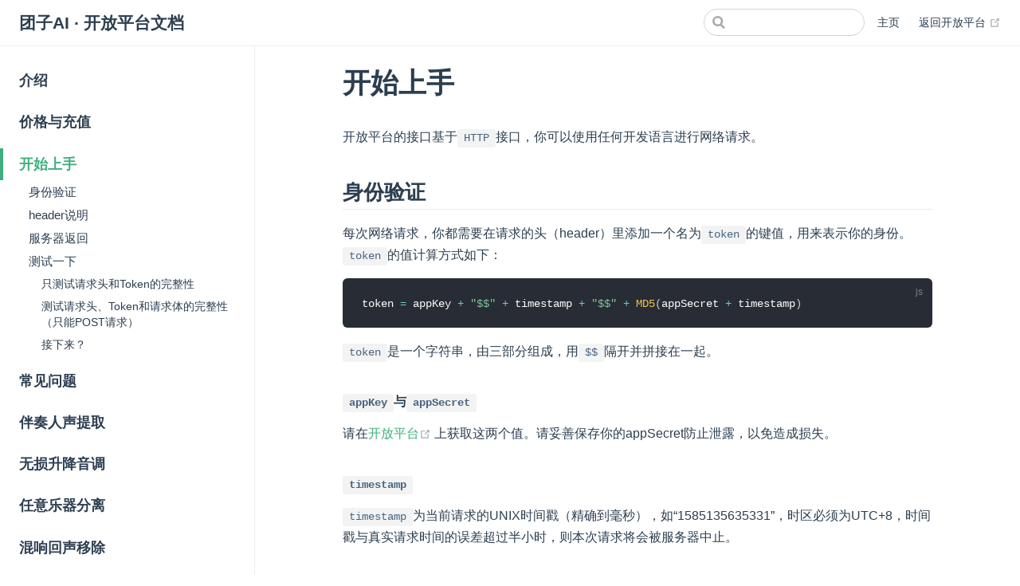

--- FILE ---
content_type: text/html; charset=UTF-8
request_url: https://tuanziai.com/doc/request.html
body_size: 4021
content:
<!DOCTYPE html>
<html lang="en-US">
  <head>
    <meta charset="utf-8">
    <meta name="viewport" content="width=device-width,initial-scale=1">
    <title>开始上手 | 团子AI · 开放平台文档</title>
    <meta name="generator" content="VuePress 1.9.7">
    
    <meta name="description" content="团子AI · 开放平台文档">
    
    <link rel="preload" href="/doc/assets/css/0.styles.a13c824b.css" as="style"><link rel="preload" href="/doc/assets/js/app.14264870.js" as="script"><link rel="preload" href="/doc/assets/js/2.25f423e0.js" as="script"><link rel="preload" href="/doc/assets/js/14.591ffb97.js" as="script"><link rel="prefetch" href="/doc/assets/js/10.85860990.js"><link rel="prefetch" href="/doc/assets/js/11.f0eb72c8.js"><link rel="prefetch" href="/doc/assets/js/12.d6022087.js"><link rel="prefetch" href="/doc/assets/js/13.fa29e8b8.js"><link rel="prefetch" href="/doc/assets/js/15.b73dce2e.js"><link rel="prefetch" href="/doc/assets/js/16.066f0513.js"><link rel="prefetch" href="/doc/assets/js/3.5a01458f.js"><link rel="prefetch" href="/doc/assets/js/4.b7d0708f.js"><link rel="prefetch" href="/doc/assets/js/5.73b4e8e3.js"><link rel="prefetch" href="/doc/assets/js/6.345e52dd.js"><link rel="prefetch" href="/doc/assets/js/7.be1602a2.js"><link rel="prefetch" href="/doc/assets/js/8.5970d2c6.js"><link rel="prefetch" href="/doc/assets/js/9.379265c4.js">
    <link rel="stylesheet" href="/doc/assets/css/0.styles.a13c824b.css">
  </head>
  <body>
    <div id="app" data-server-rendered="true"><div class="theme-container"><header class="navbar"><div class="sidebar-button"><svg xmlns="http://www.w3.org/2000/svg" aria-hidden="true" role="img" viewBox="0 0 448 512" class="icon"><path fill="currentColor" d="M436 124H12c-6.627 0-12-5.373-12-12V80c0-6.627 5.373-12 12-12h424c6.627 0 12 5.373 12 12v32c0 6.627-5.373 12-12 12zm0 160H12c-6.627 0-12-5.373-12-12v-32c0-6.627 5.373-12 12-12h424c6.627 0 12 5.373 12 12v32c0 6.627-5.373 12-12 12zm0 160H12c-6.627 0-12-5.373-12-12v-32c0-6.627 5.373-12 12-12h424c6.627 0 12 5.373 12 12v32c0 6.627-5.373 12-12 12z"></path></svg></div> <a href="/doc/" class="home-link router-link-active"><!----> <span class="site-name">团子AI · 开放平台文档</span></a> <div class="links"><div class="search-box"><input aria-label="Search" autocomplete="off" spellcheck="false" value=""> <!----></div> <nav class="nav-links can-hide"><div class="nav-item"><a href="/doc/" class="nav-link">
  主页
</a></div><div class="nav-item"><a href="https://tuanziai.com/open" target="_blank" rel="noopener noreferrer" class="nav-link external">
  返回开放平台
  <span><svg xmlns="http://www.w3.org/2000/svg" aria-hidden="true" focusable="false" x="0px" y="0px" viewBox="0 0 100 100" width="15" height="15" class="icon outbound"><path fill="currentColor" d="M18.8,85.1h56l0,0c2.2,0,4-1.8,4-4v-32h-8v28h-48v-48h28v-8h-32l0,0c-2.2,0-4,1.8-4,4v56C14.8,83.3,16.6,85.1,18.8,85.1z"></path> <polygon fill="currentColor" points="45.7,48.7 51.3,54.3 77.2,28.5 77.2,37.2 85.2,37.2 85.2,14.9 62.8,14.9 62.8,22.9 71.5,22.9"></polygon></svg> <span class="sr-only">(opens new window)</span></span></a></div> <!----></nav></div></header> <div class="sidebar-mask"></div> <aside class="sidebar"><nav class="nav-links"><div class="nav-item"><a href="/doc/" class="nav-link">
  主页
</a></div><div class="nav-item"><a href="https://tuanziai.com/open" target="_blank" rel="noopener noreferrer" class="nav-link external">
  返回开放平台
  <span><svg xmlns="http://www.w3.org/2000/svg" aria-hidden="true" focusable="false" x="0px" y="0px" viewBox="0 0 100 100" width="15" height="15" class="icon outbound"><path fill="currentColor" d="M18.8,85.1h56l0,0c2.2,0,4-1.8,4-4v-32h-8v28h-48v-48h28v-8h-32l0,0c-2.2,0-4,1.8-4,4v56C14.8,83.3,16.6,85.1,18.8,85.1z"></path> <polygon fill="currentColor" points="45.7,48.7 51.3,54.3 77.2,28.5 77.2,37.2 85.2,37.2 85.2,14.9 62.8,14.9 62.8,22.9 71.5,22.9"></polygon></svg> <span class="sr-only">(opens new window)</span></span></a></div> <!----></nav>  <ul class="sidebar-links"><li><a href="/doc/" aria-current="page" class="sidebar-link">介绍</a></li><li><a href="/doc/cost.html" class="sidebar-link">价格与充值</a></li><li><a href="/doc/request.html" aria-current="page" class="active sidebar-link">开始上手</a><ul class="sidebar-sub-headers"><li class="sidebar-sub-header"><a href="/doc/request.html#身份验证" class="sidebar-link">身份验证</a></li><li class="sidebar-sub-header"><a href="/doc/request.html#header说明" class="sidebar-link">header说明</a></li><li class="sidebar-sub-header"><a href="/doc/request.html#服务器返回" class="sidebar-link">服务器返回</a></li><li class="sidebar-sub-header"><a href="/doc/request.html#测试一下" class="sidebar-link">测试一下</a><ul class="sidebar-sub-headers"><li class="sidebar-sub-header"><a href="/doc/request.html#只测试请求头和token的完整性" class="sidebar-link">只测试请求头和Token的完整性</a></li><li class="sidebar-sub-header"><a href="/doc/request.html#测试请求头、token和请求体的完整性-只能post请求" class="sidebar-link">测试请求头、Token和请求体的完整性（只能POST请求）</a></li><li class="sidebar-sub-header"><a href="/doc/request.html#接下来" class="sidebar-link">接下来？</a></li></ul></li></ul></li><li><a href="/doc/common-info.html" class="sidebar-link">常见问题</a></li><li><a href="/doc/vocal-remover.html" class="sidebar-link">伴奏人声提取</a></li><li><a href="/doc/lossless-pitch.html" class="sidebar-link">无损升降音调</a></li><li><a href="/doc/stem-separator.html" class="sidebar-link">任意乐器分离</a></li><li><a href="/doc/de-reverb.html" class="sidebar-link">混响回声移除</a></li><li><a href="/doc/lossy-audio-fixer.html" class="sidebar-link">有损音频修复</a></li><li><a href="/doc/lite-method.html" class="sidebar-link">团子轻函数</a></li></ul> </aside> <main class="page"> <div class="theme-default-content content__default"><h1 id="开始上手"><a href="#开始上手" class="header-anchor">#</a> 开始上手</h1> <p>开放平台的接口基于<code>HTTP</code>接口，你可以使用任何开发语言进行网络请求。</p> <h2 id="身份验证"><a href="#身份验证" class="header-anchor">#</a> 身份验证</h2> <p>每次网络请求，你都需要在请求的头（header）里添加一个名为<code>token</code>的键值，用来表示你的身份。
<code>token</code>的值计算方式如下：</p> <div class="language-js extra-class"><pre class="language-js"><code>token <span class="token operator">=</span> appKey <span class="token operator">+</span> <span class="token string">&quot;$$&quot;</span> <span class="token operator">+</span> timestamp <span class="token operator">+</span> <span class="token string">&quot;$$&quot;</span> <span class="token operator">+</span> <span class="token constant">MD5</span><span class="token punctuation">(</span>appSecret <span class="token operator">+</span> timestamp<span class="token punctuation">)</span>
</code></pre></div><p><code>token</code>是一个字符串，由三部分组成，用<code>$$</code>隔开并拼接在一起。</p> <h4 id="appkey与appsecret"><a href="#appkey与appsecret" class="header-anchor">#</a> <code>appKey</code>与<code>appSecret</code></h4> <p>请在<a href="https://tuanziai.com/open" target="_blank" rel="noopener noreferrer">开放平台<span><svg xmlns="http://www.w3.org/2000/svg" aria-hidden="true" focusable="false" x="0px" y="0px" viewBox="0 0 100 100" width="15" height="15" class="icon outbound"><path fill="currentColor" d="M18.8,85.1h56l0,0c2.2,0,4-1.8,4-4v-32h-8v28h-48v-48h28v-8h-32l0,0c-2.2,0-4,1.8-4,4v56C14.8,83.3,16.6,85.1,18.8,85.1z"></path> <polygon fill="currentColor" points="45.7,48.7 51.3,54.3 77.2,28.5 77.2,37.2 85.2,37.2 85.2,14.9 62.8,14.9 62.8,22.9 71.5,22.9"></polygon></svg> <span class="sr-only">(opens new window)</span></span></a>上获取这两个值。请妥善保存你的appSecret防止泄露，以免造成损失。</p> <h4 id="timestamp"><a href="#timestamp" class="header-anchor">#</a> <code>timestamp</code></h4> <p><code>timestamp</code>为当前请求的UNIX时间戳（精确到毫秒），如“1585135635331”，时区必须为UTC+8，时间戳与真实请求时间的误差超过半小时，则本次请求将会被服务器中止。</p> <h4 id="md5"><a href="#md5" class="header-anchor">#</a> <code>MD5</code></h4> <p><code>MD5</code>即为MD5摘要算法，生成的MD5的值大小写皆可，请根据你使用的开发语言自行寻找该算法的实现。请注意appSecret和timestamp拼接的先后顺序。</p> <h2 id="header说明"><a href="#header说明" class="header-anchor">#</a> header说明</h2> <p>header中的<code>Content-Type</code>请设置为<code>application/json</code>或为空，否则可能无法正常进行网络请求，但可能也有例外（如上传文件接口），如有例外将会标注在页面上。</p> <h2 id="服务器返回"><a href="#服务器返回" class="header-anchor">#</a> 服务器返回</h2> <p>你的每次请求，服务器都会返回一串<code>JSON</code>格式的字符串来表示本次请求的结果。
返回值如下格式：</p> <div class="language-json extra-class"><pre class="language-json"><code><span class="token punctuation">{</span>
    <span class="token property">&quot;code&quot;</span><span class="token operator">:</span> <span class="token number">0</span><span class="token punctuation">,</span>
    <span class="token property">&quot;message&quot;</span><span class="token operator">:</span> <span class="token string">&quot;success&quot;</span><span class="token punctuation">,</span>
    <span class="token property">&quot;data&quot;</span><span class="token operator">:</span> <span class="token punctuation">{</span>
        <span class="token property">&quot;xxx&quot;</span><span class="token operator">:</span> xxx
    <span class="token punctuation">}</span>
<span class="token punctuation">}</span>
</code></pre></div><p>失败时请求类似如下：</p> <div class="language-json extra-class"><pre class="language-json"><code><span class="token punctuation">{</span>
    <span class="token property">&quot;code&quot;</span><span class="token operator">:</span> <span class="token number">-1</span><span class="token punctuation">,</span>
    <span class="token property">&quot;message&quot;</span><span class="token operator">:</span> <span class="token string">&quot;文件不存在&quot;</span>
<span class="token punctuation">}</span>
</code></pre></div><h4 id="code"><a href="#code" class="header-anchor">#</a> <code>code</code></h4> <p><code>code</code>代表了返回结果的类型，为<code>0</code>时代表本次请求成功，其他值则为失败。失败时请阅读服务器返回的<code>message</code>以查看更多的错误信息。</p> <h4 id="message"><a href="#message" class="header-anchor">#</a> <code>message</code></h4> <p><code>message</code>代表了返回结果的信息，为<code>success</code>时代表本次请求成功，其他值为失败。</p> <h4 id="data"><a href="#data" class="header-anchor">#</a> <code>data</code></h4> <p><code>data</code>代表了返回的数据，如果无返回数据，或<code>code</code>不为<code>0</code>时，该字段<strong>不存在</strong>。</p> <h2 id="测试一下"><a href="#测试一下" class="header-anchor">#</a> 测试一下</h2> <p>团子提供一个测试接口，可以验证你的<code>token</code>、<code>请求头</code>以及<code>请求体</code>是否正确，在您三项均设置无误的情况下，调用下方地址将返回“ok”或您传入的信息的字样，否则<code>token</code>、<code>请求头</code>和<code>请求体</code>必定设置错误。</p> <h3 id="只测试请求头和token的完整性"><a href="#只测试请求头和token的完整性" class="header-anchor">#</a> 只测试请求头和Token的完整性</h3> <p>请求地址：</p> <div class="language-js extra-class"><pre class="language-js"><code><span class="token constant">GET</span><span class="token operator">/</span><span class="token constant">POST</span> <span class="token literal-property property">https</span><span class="token operator">:</span><span class="token operator">/</span><span class="token operator">/</span>api<span class="token punctuation">.</span>tuanziai<span class="token punctuation">.</span>com<span class="token operator">/</span>echo
</code></pre></div><p>返回举例：</p> <div class="language-json extra-class"><pre class="language-json"><code><span class="token punctuation">{</span>
	<span class="token property">&quot;code&quot;</span><span class="token operator">:</span> <span class="token number">0</span><span class="token punctuation">,</span>
	<span class="token property">&quot;message&quot;</span><span class="token operator">:</span> <span class="token string">&quot;success&quot;</span><span class="token punctuation">,</span>
	<span class="token property">&quot;data&quot;</span><span class="token operator">:</span> <span class="token string">&quot;ok&quot;</span>
<span class="token punctuation">}</span>
</code></pre></div><h3 id="测试请求头、token和请求体的完整性-只能post请求"><a href="#测试请求头、token和请求体的完整性-只能post请求" class="header-anchor">#</a> 测试请求头、Token和请求体的完整性（只能POST请求）</h3> <p>团子建议您完成此测试，以确保您的请求体格式正确。</p> <p>请将请求的body作为JSON格式传入（并字符串化过），或者您可以理解为向团子发送了一个JSON的字符串。<a href="#header%E8%AF%B4%E6%98%8E">请再次注意header的Content-Type设置。</a></p> <p>请求地址：</p> <div class="language-js extra-class"><pre class="language-js"><code><span class="token constant">POST</span> <span class="token literal-property property">https</span><span class="token operator">:</span><span class="token operator">/</span><span class="token operator">/</span>api<span class="token punctuation">.</span>tuanziai<span class="token punctuation">.</span>com<span class="token operator">/</span>echo

<span class="token punctuation">{</span>
	<span class="token string-property property">&quot;test&quot;</span><span class="token operator">:</span> <span class="token string">&quot;aaaabbbbcccc&quot;</span> <span class="token comment">//(键固定为&quot;test&quot;，值您可以自定义任何内容)</span>
<span class="token punctuation">}</span>
</code></pre></div><p>返回举例：</p> <div class="language-json extra-class"><pre class="language-json"><code><span class="token punctuation">{</span>
	<span class="token property">&quot;code&quot;</span><span class="token operator">:</span> <span class="token number">0</span><span class="token punctuation">,</span>
	<span class="token property">&quot;message&quot;</span><span class="token operator">:</span> <span class="token string">&quot;success&quot;</span><span class="token punctuation">,</span>
	<span class="token property">&quot;data&quot;</span><span class="token operator">:</span> <span class="token string">&quot;aaaabbbbcccc&quot;</span> <span class="token comment">//返回传入的“test”字段的值，过长的字符串可能会被系统自动截断</span>
<span class="token punctuation">}</span>
</code></pre></div><h3 id="接下来"><a href="#接下来" class="header-anchor">#</a> 接下来？</h3> <p>如果您的测试成功，那么恭喜已经成功的完成了团子开放平台的身份验证和基础通信，接下来您可以开始调用其他接口了。</p></div> <footer class="page-edit"><!----> <div class="last-updated"><span class="prefix">最后更新时间:</span> <span class="time">8/20/2025, 12:48:58 PM</span></div></footer> <div class="page-nav"><p class="inner"><span class="prev">
      ←
      <a href="/doc/cost.html" class="prev">
        价格与充值
      </a></span> <span class="next"><a href="/doc/common-info.html">
        常见问题
      </a>
      →
    </span></p></div> </main></div><div class="global-ui"></div></div>
    <script src="/doc/assets/js/app.14264870.js" defer></script><script src="/doc/assets/js/2.25f423e0.js" defer></script><script src="/doc/assets/js/14.591ffb97.js" defer></script>
  </body>
</html>


--- FILE ---
content_type: application/javascript
request_url: https://tuanziai.com/doc/assets/js/14.591ffb97.js
body_size: 2441
content:
(window.webpackJsonp=window.webpackJsonp||[]).push([[14],{411:function(t,a,s){"use strict";s.r(a);var e=s(56),r=Object(e.a)({},(function(){var t=this,a=t.$createElement,s=t._self._c||a;return s("ContentSlotsDistributor",{attrs:{"slot-key":t.$parent.slotKey}},[s("h1",{attrs:{id:"开始上手"}},[s("a",{staticClass:"header-anchor",attrs:{href:"#开始上手"}},[t._v("#")]),t._v(" 开始上手")]),t._v(" "),s("p",[t._v("开放平台的接口基于"),s("code",[t._v("HTTP")]),t._v("接口，你可以使用任何开发语言进行网络请求。")]),t._v(" "),s("h2",{attrs:{id:"身份验证"}},[s("a",{staticClass:"header-anchor",attrs:{href:"#身份验证"}},[t._v("#")]),t._v(" 身份验证")]),t._v(" "),s("p",[t._v("每次网络请求，你都需要在请求的头（header）里添加一个名为"),s("code",[t._v("token")]),t._v("的键值，用来表示你的身份。\n"),s("code",[t._v("token")]),t._v("的值计算方式如下：")]),t._v(" "),s("div",{staticClass:"language-js extra-class"},[s("pre",{pre:!0,attrs:{class:"language-js"}},[s("code",[t._v("token "),s("span",{pre:!0,attrs:{class:"token operator"}},[t._v("=")]),t._v(" appKey "),s("span",{pre:!0,attrs:{class:"token operator"}},[t._v("+")]),t._v(" "),s("span",{pre:!0,attrs:{class:"token string"}},[t._v('"$$"')]),t._v(" "),s("span",{pre:!0,attrs:{class:"token operator"}},[t._v("+")]),t._v(" timestamp "),s("span",{pre:!0,attrs:{class:"token operator"}},[t._v("+")]),t._v(" "),s("span",{pre:!0,attrs:{class:"token string"}},[t._v('"$$"')]),t._v(" "),s("span",{pre:!0,attrs:{class:"token operator"}},[t._v("+")]),t._v(" "),s("span",{pre:!0,attrs:{class:"token constant"}},[t._v("MD5")]),s("span",{pre:!0,attrs:{class:"token punctuation"}},[t._v("(")]),t._v("appSecret "),s("span",{pre:!0,attrs:{class:"token operator"}},[t._v("+")]),t._v(" timestamp"),s("span",{pre:!0,attrs:{class:"token punctuation"}},[t._v(")")]),t._v("\n")])])]),s("p",[s("code",[t._v("token")]),t._v("是一个字符串，由三部分组成，用"),s("code",[t._v("$$")]),t._v("隔开并拼接在一起。")]),t._v(" "),s("h4",{attrs:{id:"appkey与appsecret"}},[s("a",{staticClass:"header-anchor",attrs:{href:"#appkey与appsecret"}},[t._v("#")]),t._v(" "),s("code",[t._v("appKey")]),t._v("与"),s("code",[t._v("appSecret")])]),t._v(" "),s("p",[t._v("请在"),s("a",{attrs:{href:"https://tuanziai.com/open",target:"_blank",rel:"noopener noreferrer"}},[t._v("开放平台"),s("OutboundLink")],1),t._v("上获取这两个值。请妥善保存你的appSecret防止泄露，以免造成损失。")]),t._v(" "),s("h4",{attrs:{id:"timestamp"}},[s("a",{staticClass:"header-anchor",attrs:{href:"#timestamp"}},[t._v("#")]),t._v(" "),s("code",[t._v("timestamp")])]),t._v(" "),s("p",[s("code",[t._v("timestamp")]),t._v("为当前请求的UNIX时间戳（精确到毫秒），如“1585135635331”，时区必须为UTC+8，时间戳与真实请求时间的误差超过半小时，则本次请求将会被服务器中止。")]),t._v(" "),s("h4",{attrs:{id:"md5"}},[s("a",{staticClass:"header-anchor",attrs:{href:"#md5"}},[t._v("#")]),t._v(" "),s("code",[t._v("MD5")])]),t._v(" "),s("p",[s("code",[t._v("MD5")]),t._v("即为MD5摘要算法，生成的MD5的值大小写皆可，请根据你使用的开发语言自行寻找该算法的实现。请注意appSecret和timestamp拼接的先后顺序。")]),t._v(" "),s("h2",{attrs:{id:"header说明"}},[s("a",{staticClass:"header-anchor",attrs:{href:"#header说明"}},[t._v("#")]),t._v(" header说明")]),t._v(" "),s("p",[t._v("header中的"),s("code",[t._v("Content-Type")]),t._v("请设置为"),s("code",[t._v("application/json")]),t._v("或为空，否则可能无法正常进行网络请求，但可能也有例外（如上传文件接口），如有例外将会标注在页面上。")]),t._v(" "),s("h2",{attrs:{id:"服务器返回"}},[s("a",{staticClass:"header-anchor",attrs:{href:"#服务器返回"}},[t._v("#")]),t._v(" 服务器返回")]),t._v(" "),s("p",[t._v("你的每次请求，服务器都会返回一串"),s("code",[t._v("JSON")]),t._v("格式的字符串来表示本次请求的结果。\n返回值如下格式：")]),t._v(" "),s("div",{staticClass:"language-json extra-class"},[s("pre",{pre:!0,attrs:{class:"language-json"}},[s("code",[s("span",{pre:!0,attrs:{class:"token punctuation"}},[t._v("{")]),t._v("\n    "),s("span",{pre:!0,attrs:{class:"token property"}},[t._v('"code"')]),s("span",{pre:!0,attrs:{class:"token operator"}},[t._v(":")]),t._v(" "),s("span",{pre:!0,attrs:{class:"token number"}},[t._v("0")]),s("span",{pre:!0,attrs:{class:"token punctuation"}},[t._v(",")]),t._v("\n    "),s("span",{pre:!0,attrs:{class:"token property"}},[t._v('"message"')]),s("span",{pre:!0,attrs:{class:"token operator"}},[t._v(":")]),t._v(" "),s("span",{pre:!0,attrs:{class:"token string"}},[t._v('"success"')]),s("span",{pre:!0,attrs:{class:"token punctuation"}},[t._v(",")]),t._v("\n    "),s("span",{pre:!0,attrs:{class:"token property"}},[t._v('"data"')]),s("span",{pre:!0,attrs:{class:"token operator"}},[t._v(":")]),t._v(" "),s("span",{pre:!0,attrs:{class:"token punctuation"}},[t._v("{")]),t._v("\n        "),s("span",{pre:!0,attrs:{class:"token property"}},[t._v('"xxx"')]),s("span",{pre:!0,attrs:{class:"token operator"}},[t._v(":")]),t._v(" xxx\n    "),s("span",{pre:!0,attrs:{class:"token punctuation"}},[t._v("}")]),t._v("\n"),s("span",{pre:!0,attrs:{class:"token punctuation"}},[t._v("}")]),t._v("\n")])])]),s("p",[t._v("失败时请求类似如下：")]),t._v(" "),s("div",{staticClass:"language-json extra-class"},[s("pre",{pre:!0,attrs:{class:"language-json"}},[s("code",[s("span",{pre:!0,attrs:{class:"token punctuation"}},[t._v("{")]),t._v("\n    "),s("span",{pre:!0,attrs:{class:"token property"}},[t._v('"code"')]),s("span",{pre:!0,attrs:{class:"token operator"}},[t._v(":")]),t._v(" "),s("span",{pre:!0,attrs:{class:"token number"}},[t._v("-1")]),s("span",{pre:!0,attrs:{class:"token punctuation"}},[t._v(",")]),t._v("\n    "),s("span",{pre:!0,attrs:{class:"token property"}},[t._v('"message"')]),s("span",{pre:!0,attrs:{class:"token operator"}},[t._v(":")]),t._v(" "),s("span",{pre:!0,attrs:{class:"token string"}},[t._v('"文件不存在"')]),t._v("\n"),s("span",{pre:!0,attrs:{class:"token punctuation"}},[t._v("}")]),t._v("\n")])])]),s("h4",{attrs:{id:"code"}},[s("a",{staticClass:"header-anchor",attrs:{href:"#code"}},[t._v("#")]),t._v(" "),s("code",[t._v("code")])]),t._v(" "),s("p",[s("code",[t._v("code")]),t._v("代表了返回结果的类型，为"),s("code",[t._v("0")]),t._v("时代表本次请求成功，其他值则为失败。失败时请阅读服务器返回的"),s("code",[t._v("message")]),t._v("以查看更多的错误信息。")]),t._v(" "),s("h4",{attrs:{id:"message"}},[s("a",{staticClass:"header-anchor",attrs:{href:"#message"}},[t._v("#")]),t._v(" "),s("code",[t._v("message")])]),t._v(" "),s("p",[s("code",[t._v("message")]),t._v("代表了返回结果的信息，为"),s("code",[t._v("success")]),t._v("时代表本次请求成功，其他值为失败。")]),t._v(" "),s("h4",{attrs:{id:"data"}},[s("a",{staticClass:"header-anchor",attrs:{href:"#data"}},[t._v("#")]),t._v(" "),s("code",[t._v("data")])]),t._v(" "),s("p",[s("code",[t._v("data")]),t._v("代表了返回的数据，如果无返回数据，或"),s("code",[t._v("code")]),t._v("不为"),s("code",[t._v("0")]),t._v("时，该字段"),s("strong",[t._v("不存在")]),t._v("。")]),t._v(" "),s("h2",{attrs:{id:"测试一下"}},[s("a",{staticClass:"header-anchor",attrs:{href:"#测试一下"}},[t._v("#")]),t._v(" 测试一下")]),t._v(" "),s("p",[t._v("团子提供一个测试接口，可以验证你的"),s("code",[t._v("token")]),t._v("、"),s("code",[t._v("请求头")]),t._v("以及"),s("code",[t._v("请求体")]),t._v("是否正确，在您三项均设置无误的情况下，调用下方地址将返回“ok”或您传入的信息的字样，否则"),s("code",[t._v("token")]),t._v("、"),s("code",[t._v("请求头")]),t._v("和"),s("code",[t._v("请求体")]),t._v("必定设置错误。")]),t._v(" "),s("h3",{attrs:{id:"只测试请求头和token的完整性"}},[s("a",{staticClass:"header-anchor",attrs:{href:"#只测试请求头和token的完整性"}},[t._v("#")]),t._v(" 只测试请求头和Token的完整性")]),t._v(" "),s("p",[t._v("请求地址：")]),t._v(" "),s("div",{staticClass:"language-js extra-class"},[s("pre",{pre:!0,attrs:{class:"language-js"}},[s("code",[s("span",{pre:!0,attrs:{class:"token constant"}},[t._v("GET")]),s("span",{pre:!0,attrs:{class:"token operator"}},[t._v("/")]),s("span",{pre:!0,attrs:{class:"token constant"}},[t._v("POST")]),t._v(" "),s("span",{pre:!0,attrs:{class:"token literal-property property"}},[t._v("https")]),s("span",{pre:!0,attrs:{class:"token operator"}},[t._v(":")]),s("span",{pre:!0,attrs:{class:"token operator"}},[t._v("/")]),s("span",{pre:!0,attrs:{class:"token operator"}},[t._v("/")]),t._v("api"),s("span",{pre:!0,attrs:{class:"token punctuation"}},[t._v(".")]),t._v("tuanziai"),s("span",{pre:!0,attrs:{class:"token punctuation"}},[t._v(".")]),t._v("com"),s("span",{pre:!0,attrs:{class:"token operator"}},[t._v("/")]),t._v("echo\n")])])]),s("p",[t._v("返回举例：")]),t._v(" "),s("div",{staticClass:"language-json extra-class"},[s("pre",{pre:!0,attrs:{class:"language-json"}},[s("code",[s("span",{pre:!0,attrs:{class:"token punctuation"}},[t._v("{")]),t._v("\n\t"),s("span",{pre:!0,attrs:{class:"token property"}},[t._v('"code"')]),s("span",{pre:!0,attrs:{class:"token operator"}},[t._v(":")]),t._v(" "),s("span",{pre:!0,attrs:{class:"token number"}},[t._v("0")]),s("span",{pre:!0,attrs:{class:"token punctuation"}},[t._v(",")]),t._v("\n\t"),s("span",{pre:!0,attrs:{class:"token property"}},[t._v('"message"')]),s("span",{pre:!0,attrs:{class:"token operator"}},[t._v(":")]),t._v(" "),s("span",{pre:!0,attrs:{class:"token string"}},[t._v('"success"')]),s("span",{pre:!0,attrs:{class:"token punctuation"}},[t._v(",")]),t._v("\n\t"),s("span",{pre:!0,attrs:{class:"token property"}},[t._v('"data"')]),s("span",{pre:!0,attrs:{class:"token operator"}},[t._v(":")]),t._v(" "),s("span",{pre:!0,attrs:{class:"token string"}},[t._v('"ok"')]),t._v("\n"),s("span",{pre:!0,attrs:{class:"token punctuation"}},[t._v("}")]),t._v("\n")])])]),s("h3",{attrs:{id:"测试请求头、token和请求体的完整性-只能post请求"}},[s("a",{staticClass:"header-anchor",attrs:{href:"#测试请求头、token和请求体的完整性-只能post请求"}},[t._v("#")]),t._v(" 测试请求头、Token和请求体的完整性（只能POST请求）")]),t._v(" "),s("p",[t._v("团子建议您完成此测试，以确保您的请求体格式正确。")]),t._v(" "),s("p",[t._v("请将请求的body作为JSON格式传入（并字符串化过），或者您可以理解为向团子发送了一个JSON的字符串。"),s("a",{attrs:{href:"#header%E8%AF%B4%E6%98%8E"}},[t._v("请再次注意header的Content-Type设置。")])]),t._v(" "),s("p",[t._v("请求地址：")]),t._v(" "),s("div",{staticClass:"language-js extra-class"},[s("pre",{pre:!0,attrs:{class:"language-js"}},[s("code",[s("span",{pre:!0,attrs:{class:"token constant"}},[t._v("POST")]),t._v(" "),s("span",{pre:!0,attrs:{class:"token literal-property property"}},[t._v("https")]),s("span",{pre:!0,attrs:{class:"token operator"}},[t._v(":")]),s("span",{pre:!0,attrs:{class:"token operator"}},[t._v("/")]),s("span",{pre:!0,attrs:{class:"token operator"}},[t._v("/")]),t._v("api"),s("span",{pre:!0,attrs:{class:"token punctuation"}},[t._v(".")]),t._v("tuanziai"),s("span",{pre:!0,attrs:{class:"token punctuation"}},[t._v(".")]),t._v("com"),s("span",{pre:!0,attrs:{class:"token operator"}},[t._v("/")]),t._v("echo\n\n"),s("span",{pre:!0,attrs:{class:"token punctuation"}},[t._v("{")]),t._v("\n\t"),s("span",{pre:!0,attrs:{class:"token string-property property"}},[t._v('"test"')]),s("span",{pre:!0,attrs:{class:"token operator"}},[t._v(":")]),t._v(" "),s("span",{pre:!0,attrs:{class:"token string"}},[t._v('"aaaabbbbcccc"')]),t._v(" "),s("span",{pre:!0,attrs:{class:"token comment"}},[t._v('//(键固定为"test"，值您可以自定义任何内容)')]),t._v("\n"),s("span",{pre:!0,attrs:{class:"token punctuation"}},[t._v("}")]),t._v("\n")])])]),s("p",[t._v("返回举例：")]),t._v(" "),s("div",{staticClass:"language-json extra-class"},[s("pre",{pre:!0,attrs:{class:"language-json"}},[s("code",[s("span",{pre:!0,attrs:{class:"token punctuation"}},[t._v("{")]),t._v("\n\t"),s("span",{pre:!0,attrs:{class:"token property"}},[t._v('"code"')]),s("span",{pre:!0,attrs:{class:"token operator"}},[t._v(":")]),t._v(" "),s("span",{pre:!0,attrs:{class:"token number"}},[t._v("0")]),s("span",{pre:!0,attrs:{class:"token punctuation"}},[t._v(",")]),t._v("\n\t"),s("span",{pre:!0,attrs:{class:"token property"}},[t._v('"message"')]),s("span",{pre:!0,attrs:{class:"token operator"}},[t._v(":")]),t._v(" "),s("span",{pre:!0,attrs:{class:"token string"}},[t._v('"success"')]),s("span",{pre:!0,attrs:{class:"token punctuation"}},[t._v(",")]),t._v("\n\t"),s("span",{pre:!0,attrs:{class:"token property"}},[t._v('"data"')]),s("span",{pre:!0,attrs:{class:"token operator"}},[t._v(":")]),t._v(" "),s("span",{pre:!0,attrs:{class:"token string"}},[t._v('"aaaabbbbcccc"')]),t._v(" "),s("span",{pre:!0,attrs:{class:"token comment"}},[t._v("//返回传入的“test”字段的值，过长的字符串可能会被系统自动截断")]),t._v("\n"),s("span",{pre:!0,attrs:{class:"token punctuation"}},[t._v("}")]),t._v("\n")])])]),s("h3",{attrs:{id:"接下来"}},[s("a",{staticClass:"header-anchor",attrs:{href:"#接下来"}},[t._v("#")]),t._v(" 接下来？")]),t._v(" "),s("p",[t._v("如果您的测试成功，那么恭喜已经成功的完成了团子开放平台的身份验证和基础通信，接下来您可以开始调用其他接口了。")])])}),[],!1,null,null,null);a.default=r.exports}}]);

--- FILE ---
content_type: application/javascript
request_url: https://tuanziai.com/doc/assets/js/2.25f423e0.js
body_size: 11219
content:
(window.webpackJsonp=window.webpackJsonp||[]).push([[2],{346:function(t,e,n){"use strict";n.d(e,"d",(function(){return i})),n.d(e,"a",(function(){return a})),n.d(e,"i",(function(){return s})),n.d(e,"f",(function(){return u})),n.d(e,"g",(function(){return l})),n.d(e,"h",(function(){return c})),n.d(e,"b",(function(){return h})),n.d(e,"e",(function(){return f})),n.d(e,"k",(function(){return p})),n.d(e,"l",(function(){return d})),n.d(e,"c",(function(){return v})),n.d(e,"j",(function(){return m}));n(31),n(85),n(347),n(113),n(349),n(197),n(84),n(116),n(7),n(117),n(39),n(118),n(190);var i=/#.*$/,r=/\.(md|html)$/,a=/\/$/,s=/^[a-z]+:/i;function o(t){return decodeURI(t).replace(i,"").replace(r,"")}function u(t){return s.test(t)}function l(t){return/^mailto:/.test(t)}function c(t){return/^tel:/.test(t)}function h(t){if(u(t))return t;var e=t.match(i),n=e?e[0]:"",r=o(t);return a.test(r)?t:r+".html"+n}function f(t,e){var n=decodeURIComponent(t.hash),r=function(t){var e=t.match(i);if(e)return e[0]}(e);return(!r||n===r)&&o(t.path)===o(e)}function p(t,e,n){if(u(e))return{type:"external",path:e};n&&(e=function(t,e,n){var i=t.charAt(0);if("/"===i)return t;if("?"===i||"#"===i)return e+t;var r=e.split("/");n&&r[r.length-1]||r.pop();for(var a=t.replace(/^\//,"").split("/"),s=0;s<a.length;s++){var o=a[s];".."===o?r.pop():"."!==o&&r.push(o)}""!==r[0]&&r.unshift("");return r.join("/")}(e,n));for(var i=o(e),r=0;r<t.length;r++)if(o(t[r].regularPath)===i)return Object.assign({},t[r],{type:"page",path:h(t[r].path)});return console.error('[vuepress] No matching page found for sidebar item "'.concat(e,'"')),{}}function d(t,e,n,i){var r=n.pages,a=n.themeConfig,s=i&&a.locales&&a.locales[i]||a;if("auto"===(t.frontmatter.sidebar||s.sidebar||a.sidebar))return g(t);var o=s.sidebar||a.sidebar;if(o){var u=function(t,e){if(Array.isArray(e))return{base:"/",config:e};for(var n in e)if(0===(i=t,/(\.html|\/)$/.test(i)?i:i+"/").indexOf(encodeURI(n)))return{base:n,config:e[n]};var i;return{}}(e,o),l=u.base,c=u.config;return"auto"===c?g(t):c?c.map((function(t){return function t(e,n,i){var r=arguments.length>3&&void 0!==arguments[3]?arguments[3]:1;if("string"==typeof e)return p(n,e,i);if(Array.isArray(e))return Object.assign(p(n,e[0],i),{title:e[1]});var a=e.children||[];return 0===a.length&&e.path?Object.assign(p(n,e.path,i),{title:e.title}):{type:"group",path:e.path,title:e.title,sidebarDepth:e.sidebarDepth,initialOpenGroupIndex:e.initialOpenGroupIndex,children:a.map((function(e){return t(e,n,i,r+1)})),collapsable:!1!==e.collapsable}}(t,r,l)})):[]}return[]}function g(t){var e=v(t.headers||[]);return[{type:"group",collapsable:!1,title:t.title,path:null,children:e.map((function(e){return{type:"auto",title:e.title,basePath:t.path,path:t.path+"#"+e.slug,children:e.children||[]}}))}]}function v(t){var e;return(t=t.map((function(t){return Object.assign({},t)}))).forEach((function(t){2===t.level?e=t:e&&(e.children||(e.children=[])).push(t)})),t.filter((function(t){return 2===t.level}))}function m(t){return Object.assign(t,{type:t.items&&t.items.length?"links":"link"})}},347:function(t,e,n){"use strict";var i=n(11),r=n(194),a=n(8),s=n(86),o=n(17),u=n(32),l=n(57),c=n(195),h=n(196);r("match",(function(t,e,n){return[function(e){var n=u(this),r=null==e?void 0:l(e,t);return r?i(r,e,n):new RegExp(e)[t](o(n))},function(t){var i=a(this),r=o(t),u=n(e,i,r);if(u.done)return u.value;if(!i.global)return h(i,r);var l=i.unicode;i.lastIndex=0;for(var f,p=[],d=0;null!==(f=h(i,r));){var g=o(f[0]);p[d]=g,""===g&&(i.lastIndex=c(r,s(i.lastIndex),l)),d++}return 0===d?null:p}]}))},348:function(t,e){t.exports="\t\n\v\f\r                　\u2028\u2029\ufeff"},349:function(t,e,n){"use strict";var i=n(36),r=n(11),a=n(2),s=n(194),o=n(191),u=n(8),l=n(32),c=n(121),h=n(195),f=n(86),p=n(17),d=n(57),g=n(199),v=n(196),m=n(88),b=n(189),k=n(3),_=b.UNSUPPORTED_Y,x=Math.min,C=[].push,y=a(/./.exec),$=a(C),L=a("".slice);s("split",(function(t,e,n){var a;return a="c"=="abbc".split(/(b)*/)[1]||4!="test".split(/(?:)/,-1).length||2!="ab".split(/(?:ab)*/).length||4!=".".split(/(.?)(.?)/).length||".".split(/()()/).length>1||"".split(/.?/).length?function(t,n){var a=p(l(this)),s=void 0===n?4294967295:n>>>0;if(0===s)return[];if(void 0===t)return[a];if(!o(t))return r(e,a,t,s);for(var u,c,h,f=[],d=(t.ignoreCase?"i":"")+(t.multiline?"m":"")+(t.unicode?"u":"")+(t.sticky?"y":""),v=0,b=new RegExp(t.source,d+"g");(u=r(m,b,a))&&!((c=b.lastIndex)>v&&($(f,L(a,v,u.index)),u.length>1&&u.index<a.length&&i(C,f,g(u,1)),h=u[0].length,v=c,f.length>=s));)b.lastIndex===u.index&&b.lastIndex++;return v===a.length?!h&&y(b,"")||$(f,""):$(f,L(a,v)),f.length>s?g(f,0,s):f}:"0".split(void 0,0).length?function(t,n){return void 0===t&&0===n?[]:r(e,this,t,n)}:e,[function(e,n){var i=l(this),s=null==e?void 0:d(e,t);return s?r(s,e,i,n):r(a,p(i),e,n)},function(t,i){var r=u(this),s=p(t),o=n(a,r,s,i,a!==e);if(o.done)return o.value;var l=c(r,RegExp),d=r.unicode,g=(r.ignoreCase?"i":"")+(r.multiline?"m":"")+(r.unicode?"u":"")+(_?"g":"y"),m=new l(_?"^(?:"+r.source+")":r,g),b=void 0===i?4294967295:i>>>0;if(0===b)return[];if(0===s.length)return null===v(m,s)?[s]:[];for(var k=0,C=0,y=[];C<s.length;){m.lastIndex=_?0:C;var w,O=v(m,_?L(s,C):s);if(null===O||(w=x(f(m.lastIndex+(_?C:0)),s.length))===k)C=h(s,C,d);else{if($(y,L(s,k,C)),y.length===b)return y;for(var S=1;S<=O.length-1;S++)if($(y,O[S]),y.length===b)return y;C=k=w}}return $(y,L(s,k)),y}]}),!!k((function(){var t=/(?:)/,e=t.exec;t.exec=function(){return e.apply(this,arguments)};var n="ab".split(t);return 2!==n.length||"a"!==n[0]||"b"!==n[1]})),_)},350:function(t,e,n){},351:function(t,e,n){var i=n(2),r=n(32),a=n(17),s=n(348),o=i("".replace),u="["+s+"]",l=RegExp("^"+u+u+"*"),c=RegExp(u+u+"*$"),h=function(t){return function(e){var n=a(r(e));return 1&t&&(n=o(n,l,"")),2&t&&(n=o(n,c,"")),n}};t.exports={start:h(1),end:h(2),trim:h(3)}},352:function(t,e,n){"use strict";var i=n(1),r=n(351).trim;i({target:"String",proto:!0,forced:n(381)("trim")},{trim:function(){return r(this)}})},353:function(t,e,n){var i=n(9),r=n(0),a=n(2),s=n(120),o=n(201),u=n(19),l=n(12).f,c=n(58).f,h=n(34),f=n(191),p=n(17),d=n(192),g=n(189),v=n(15),m=n(3),b=n(10),k=n(33).enforce,_=n(198),x=n(4),C=n(193),y=n(200),$=x("match"),L=r.RegExp,w=L.prototype,O=r.SyntaxError,S=a(d),I=a(w.exec),E=a("".charAt),j=a("".replace),R=a("".indexOf),T=a("".slice),P=/^\?<[^\s\d!#%&*+<=>@^][^\s!#%&*+<=>@^]*>/,N=/a/g,A=/a/g,D=new L(N)!==N,U=g.MISSED_STICKY,H=g.UNSUPPORTED_Y,W=i&&(!D||U||C||y||m((function(){return A[$]=!1,L(N)!=N||L(A)==A||"/a/i"!=L(N,"i")})));if(s("RegExp",W)){for(var G=function(t,e){var n,i,r,a,s,l,c=h(w,this),d=f(t),g=void 0===e,v=[],m=t;if(!c&&d&&g&&t.constructor===G)return t;if((d||h(w,t))&&(t=t.source,g&&(e="flags"in m?m.flags:S(m))),t=void 0===t?"":p(t),e=void 0===e?"":p(e),m=t,C&&"dotAll"in N&&(i=!!e&&R(e,"s")>-1)&&(e=j(e,/s/g,"")),n=e,U&&"sticky"in N&&(r=!!e&&R(e,"y")>-1)&&H&&(e=j(e,/y/g,"")),y&&(t=(a=function(t){for(var e,n=t.length,i=0,r="",a=[],s={},o=!1,u=!1,l=0,c="";i<=n;i++){if("\\"===(e=E(t,i)))e+=E(t,++i);else if("]"===e)o=!1;else if(!o)switch(!0){case"["===e:o=!0;break;case"("===e:I(P,T(t,i+1))&&(i+=2,u=!0),r+=e,l++;continue;case">"===e&&u:if(""===c||b(s,c))throw new O("Invalid capture group name");s[c]=!0,a[a.length]=[c,l],u=!1,c="";continue}u?c+=e:r+=e}return[r,a]}(t))[0],v=a[1]),s=o(L(t,e),c?this:w,G),(i||r||v.length)&&(l=k(s),i&&(l.dotAll=!0,l.raw=G(function(t){for(var e,n=t.length,i=0,r="",a=!1;i<=n;i++)"\\"!==(e=E(t,i))?a||"."!==e?("["===e?a=!0:"]"===e&&(a=!1),r+=e):r+="[\\s\\S]":r+=e+E(t,++i);return r}(t),n)),r&&(l.sticky=!0),v.length&&(l.groups=v)),t!==m)try{u(s,"source",""===m?"(?:)":m)}catch(t){}return s},B=function(t){t in G||l(G,t,{configurable:!0,get:function(){return L[t]},set:function(e){L[t]=e}})},M=c(L),q=0;M.length>q;)B(M[q++]);w.constructor=G,G.prototype=w,v(r,"RegExp",G)}_("RegExp")},354:function(t,e,n){var i=n(0),r=n(9),a=n(193),s=n(23),o=n(12).f,u=n(33).get,l=RegExp.prototype,c=i.TypeError;r&&a&&o(l,"dotAll",{configurable:!0,get:function(){if(this!==l){if("RegExp"===s(this))return!!u(this).dotAll;throw c("Incompatible receiver, RegExp required")}}})},355:function(t,e,n){var i=n(0),r=n(9),a=n(189).MISSED_STICKY,s=n(23),o=n(12).f,u=n(33).get,l=RegExp.prototype,c=i.TypeError;r&&a&&o(l,"sticky",{configurable:!0,get:function(){if(this!==l){if("RegExp"===s(this))return!!u(this).sticky;throw c("Incompatible receiver, RegExp required")}}})},356:function(t,e,n){"use strict";var i=n(2),r=n(87).PROPER,a=n(15),s=n(8),o=n(34),u=n(17),l=n(3),c=n(192),h=RegExp.prototype,f=h.toString,p=i(c),d=l((function(){return"/a/b"!=f.call({source:"a",flags:"b"})})),g=r&&"toString"!=f.name;(d||g)&&a(RegExp.prototype,"toString",(function(){var t=s(this),e=u(t.source),n=t.flags;return"/"+e+"/"+u(void 0===n&&o(h,t)&&!("flags"in h)?p(t):n)}),{unsafe:!0})},357:function(t,e,n){},358:function(t,e,n){},359:function(t,e,n){},360:function(t,e,n){},361:function(t,e,n){},362:function(t,e,n){},363:function(t,e){t.exports=function(t){return null==t}},364:function(t,e,n){},365:function(t,e,n){},366:function(t,e,n){},367:function(t,e,n){},368:function(t,e,n){},369:function(t,e,n){},373:function(t,e,n){"use strict";n.r(e);n(114),n(7);var i=n(346),r={name:"SidebarGroup",components:{DropdownTransition:n(374).a},props:["item","open","collapsable","depth"],beforeCreate:function(){this.$options.components.SidebarLinks=n(373).default},methods:{isActive:i.e}},a=(n(393),n(56)),s=Object(a.a)(r,(function(){var t=this,e=t.$createElement,n=t._self._c||e;return n("section",{staticClass:"sidebar-group",class:[{collapsable:t.collapsable,"is-sub-group":0!==t.depth},"depth-"+t.depth]},[t.item.path?n("RouterLink",{staticClass:"sidebar-heading clickable",class:{open:t.open,active:t.isActive(t.$route,t.item.path)},attrs:{to:t.item.path},nativeOn:{click:function(e){return t.$emit("toggle")}}},[n("span",[t._v(t._s(t.item.title))]),t._v(" "),t.collapsable?n("span",{staticClass:"arrow",class:t.open?"down":"right"}):t._e()]):n("p",{staticClass:"sidebar-heading",class:{open:t.open},on:{click:function(e){return t.$emit("toggle")}}},[n("span",[t._v(t._s(t.item.title))]),t._v(" "),t.collapsable?n("span",{staticClass:"arrow",class:t.open?"down":"right"}):t._e()]),t._v(" "),n("DropdownTransition",[t.open||!t.collapsable?n("SidebarLinks",{staticClass:"sidebar-group-items",attrs:{items:t.item.children,"sidebar-depth":t.item.sidebarDepth,"initial-open-group-index":t.item.initialOpenGroupIndex,depth:t.depth+1}}):t._e()],1)],1)}),[],!1,null,null,null).exports;n(394),n(31),n(113),n(84);function o(t,e,n,i,r){var a={props:{to:e,activeClass:"",exactActiveClass:""},class:{active:i,"sidebar-link":!0}};return r>2&&(a.style={"padding-left":r+"rem"}),t("RouterLink",a,n)}function u(t,e,n,r,a){var s=arguments.length>5&&void 0!==arguments[5]?arguments[5]:1;return!e||s>a?null:t("ul",{class:"sidebar-sub-headers"},e.map((function(e){var l=Object(i.e)(r,n+"#"+e.slug);return t("li",{class:"sidebar-sub-header"},[o(t,n+"#"+e.slug,e.title,l,e.level-1),u(t,e.children,n,r,a,s+1)])})))}var l={functional:!0,props:["item","sidebarDepth"],render:function(t,e){var n=e.parent,r=n.$page,a=(n.$site,n.$route),s=n.$themeConfig,l=n.$themeLocaleConfig,c=e.props,h=c.item,f=c.sidebarDepth,p=Object(i.e)(a,h.path),d="auto"===h.type?p||h.children.some((function(t){return Object(i.e)(a,h.basePath+"#"+t.slug)})):p,g="external"===h.type?function(t,e,n){return t("a",{attrs:{href:e,target:"_blank",rel:"noopener noreferrer"},class:{"sidebar-link":!0}},[n,t("OutboundLink")])}(t,h.path,h.title||h.path):o(t,h.path,h.title||h.path,d),v=[r.frontmatter.sidebarDepth,f,l.sidebarDepth,s.sidebarDepth,1].find((function(t){return void 0!==t})),m=l.displayAllHeaders||s.displayAllHeaders;return"auto"===h.type?[g,u(t,h.children,h.basePath,a,v)]:(d||m)&&h.headers&&!i.d.test(h.path)?[g,u(t,Object(i.c)(h.headers),h.path,a,v)]:g}};n(395);function c(t,e){if("group"===e.type){var n=e.path&&Object(i.e)(t,e.path),r=e.children.some((function(e){return"group"===e.type?c(t,e):"page"===e.type&&Object(i.e)(t,e.path)}));return n||r}return!1}var h={name:"SidebarLinks",components:{SidebarGroup:s,SidebarLink:Object(a.a)(l,void 0,void 0,!1,null,null,null).exports},props:["items","depth","sidebarDepth","initialOpenGroupIndex"],data:function(){return{openGroupIndex:this.initialOpenGroupIndex||0}},watch:{$route:function(){this.refreshIndex()}},created:function(){this.refreshIndex()},methods:{refreshIndex:function(){var t=function(t,e){for(var n=0;n<e.length;n++){var i=e[n];if(c(t,i))return n}return-1}(this.$route,this.items);t>-1&&(this.openGroupIndex=t)},toggleGroup:function(t){this.openGroupIndex=t===this.openGroupIndex?-1:t},isActive:function(t){return Object(i.e)(this.$route,t.regularPath)}}},f=Object(a.a)(h,(function(){var t=this,e=t.$createElement,n=t._self._c||e;return t.items.length?n("ul",{staticClass:"sidebar-links"},t._l(t.items,(function(e,i){return n("li",{key:i},["group"===e.type?n("SidebarGroup",{attrs:{item:e,open:i===t.openGroupIndex,collapsable:e.collapsable||e.collapsible,depth:t.depth},on:{toggle:function(e){return t.toggleGroup(i)}}}):n("SidebarLink",{attrs:{"sidebar-depth":t.sidebarDepth,item:e}})],1)})),0):t._e()}),[],!1,null,null,null);e.default=f.exports},374:function(t,e,n){"use strict";var i={name:"DropdownTransition",methods:{setHeight:function(t){t.style.height=t.scrollHeight+"px"},unsetHeight:function(t){t.style.height=""}}},r=(n(385),n(56)),a=Object(r.a)(i,(function(){var t=this.$createElement;return(this._self._c||t)("transition",{attrs:{name:"dropdown"},on:{enter:this.setHeight,"after-enter":this.unsetHeight,"before-leave":this.setHeight}},[this._t("default")],2)}),[],!1,null,null,null);e.a=a.exports},375:function(t,e,n){"use strict";var i=n(1),r=n(376);i({target:"String",proto:!0,forced:n(377)("link")},{link:function(t){return r(this,"a","href",t)}})},376:function(t,e,n){var i=n(2),r=n(32),a=n(17),s=/"/g,o=i("".replace);t.exports=function(t,e,n,i){var u=a(r(t)),l="<"+e;return""!==n&&(l+=" "+n+'="'+o(a(i),s,"&quot;")+'"'),l+">"+u+"</"+e+">"}},377:function(t,e,n){var i=n(3);t.exports=function(t){return i((function(){var e=""[t]('"');return e!==e.toLowerCase()||e.split('"').length>3}))}},378:function(t,e,n){"use strict";n(350)},379:function(t,e,n){var i=n(1),r=n(380);i({global:!0,forced:parseInt!=r},{parseInt:r})},380:function(t,e,n){var i=n(0),r=n(3),a=n(2),s=n(17),o=n(351).trim,u=n(348),l=i.parseInt,c=i.Symbol,h=c&&c.iterator,f=/^[+-]?0x/i,p=a(f.exec),d=8!==l(u+"08")||22!==l(u+"0x16")||h&&!r((function(){l(Object(h))}));t.exports=d?function(t,e){var n=o(s(t));return l(n,e>>>0||(p(f,n)?16:10))}:l},381:function(t,e,n){var i=n(87).PROPER,r=n(3),a=n(348);t.exports=function(t){return r((function(){return!!a[t]()||"​᠎"!=="​᠎"[t]()||i&&a[t].name!==t}))}},382:function(t,e,n){"use strict";var i,r=n(1),a=n(2),s=n(35).f,o=n(86),u=n(17),l=n(122),c=n(32),h=n(123),f=n(18),p=a("".endsWith),d=a("".slice),g=Math.min,v=h("endsWith");r({target:"String",proto:!0,forced:!!(f||v||(i=s(String.prototype,"endsWith"),!i||i.writable))&&!v},{endsWith:function(t){var e=u(c(this));l(t);var n=arguments.length>1?arguments[1]:void 0,i=e.length,r=void 0===n?i:g(o(n),i),a=u(t);return p?p(e,a,r):d(e,r-a.length,r)===a}})},383:function(t,e,n){"use strict";n(357)},384:function(t,e,n){"use strict";n(358)},385:function(t,e,n){"use strict";n(359)},386:function(t,e,n){"use strict";n(360)},387:function(t,e,n){"use strict";n(361)},388:function(t,e,n){"use strict";n(362)},389:function(t,e,n){"use strict";n(364)},390:function(t,e,n){var i=n(41),r=n(20),a=n(37);t.exports=function(t){return"string"==typeof t||!r(t)&&a(t)&&"[object String]"==i(t)}},391:function(t,e,n){"use strict";n(365)},392:function(t,e,n){"use strict";n(366)},393:function(t,e,n){"use strict";n(367)},394:function(t,e,n){"use strict";var i=n(1),r=n(40).find,a=n(119),s=!0;"find"in[]&&Array(1).find((function(){s=!1})),i({target:"Array",proto:!0,forced:s},{find:function(t){return r(this,t,arguments.length>1?arguments[1]:void 0)}}),a("find")},395:function(t,e,n){"use strict";n(368)},396:function(t,e,n){"use strict";n(369)},400:function(t,e,n){"use strict";n.r(e);n(375),n(114),n(7),n(115);var i=n(346),r={name:"NavLink",props:{item:{required:!0}},computed:{link:function(){return Object(i.b)(this.item.link)},exact:function(){var t=this;return this.$site.locales?Object.keys(this.$site.locales).some((function(e){return e===t.link})):"/"===this.link},isNonHttpURI:function(){return Object(i.g)(this.link)||Object(i.h)(this.link)},isBlankTarget:function(){return"_blank"===this.target},isInternal:function(){return!Object(i.f)(this.link)&&!this.isBlankTarget},target:function(){return this.isNonHttpURI?null:this.item.target?this.item.target:Object(i.f)(this.link)?"_blank":""},rel:function(){return this.isNonHttpURI||!1===this.item.rel?null:this.item.rel?this.item.rel:this.isBlankTarget?"noopener noreferrer":null}},methods:{focusoutAction:function(){this.$emit("focusout")}}},a=n(56),s=Object(a.a)(r,(function(){var t=this,e=t.$createElement,n=t._self._c||e;return t.isInternal?n("RouterLink",{staticClass:"nav-link",attrs:{to:t.link,exact:t.exact},nativeOn:{focusout:function(e){return t.focusoutAction.apply(null,arguments)}}},[t._v("\n  "+t._s(t.item.text)+"\n")]):n("a",{staticClass:"nav-link external",attrs:{href:t.link,target:t.target,rel:t.rel},on:{focusout:t.focusoutAction}},[t._v("\n  "+t._s(t.item.text)+"\n  "),t.isBlankTarget?n("OutboundLink"):t._e()],1)}),[],!1,null,null,null).exports,o={name:"Home",components:{NavLink:s},computed:{data:function(){return this.$page.frontmatter},actionLink:function(){return{link:this.data.actionLink,text:this.data.actionText}}}},u=(n(378),Object(a.a)(o,(function(){var t=this,e=t.$createElement,n=t._self._c||e;return n("main",{staticClass:"home",attrs:{"aria-labelledby":null!==t.data.heroText?"main-title":null}},[n("header",{staticClass:"hero"},[t.data.heroImage?n("img",{attrs:{src:t.$withBase(t.data.heroImage),alt:t.data.heroAlt||"hero"}}):t._e(),t._v(" "),null!==t.data.heroText?n("h1",{attrs:{id:"main-title"}},[t._v("\n      "+t._s(t.data.heroText||t.$title||"Hello")+"\n    ")]):t._e(),t._v(" "),null!==t.data.tagline?n("p",{staticClass:"description"},[t._v("\n      "+t._s(t.data.tagline||t.$description||"Welcome to your VuePress site")+"\n    ")]):t._e(),t._v(" "),t.data.actionText&&t.data.actionLink?n("p",{staticClass:"action"},[n("NavLink",{staticClass:"action-button",attrs:{item:t.actionLink}})],1):t._e()]),t._v(" "),t.data.features&&t.data.features.length?n("div",{staticClass:"features"},t._l(t.data.features,(function(e,i){return n("div",{key:i,staticClass:"feature"},[n("h2",[t._v(t._s(e.title))]),t._v(" "),n("p",[t._v(t._s(e.details))])])})),0):t._e(),t._v(" "),n("Content",{staticClass:"theme-default-content custom"}),t._v(" "),t.data.footer?n("div",{staticClass:"footer"},[t._v("\n    "+t._s(t.data.footer)+"\n  ")]):n("Content",{staticClass:"footer",attrs:{"slot-key":"footer"}})],1)}),[],!1,null,null,null).exports),l=(n(379),n(352),n(190),n(118),n(39),n(31),n(347),n(202),n(203),n(197),n(85),n(353),n(354),n(355),n(356),n(84),n(349),n(113),n(382),n(205)),c=n.n(l),h=function(t,e){var n=arguments.length>2&&void 0!==arguments[2]?arguments[2]:null,i=c()(e,"title","");return c()(e,"frontmatter.tags")&&(i+=" ".concat(e.frontmatter.tags.join(" "))),n&&(i+=" ".concat(n)),f(t,i)},f=function(t,e){var n=function(t){return t.replace(/[-/\\^$*+?.()|[\]{}]/g,"\\$&")},i=new RegExp("[^\0-]"),r=t.split(/\s+/g).map((function(t){return t.trim()})).filter((function(t){return!!t}));if(i.test(t))return r.some((function(t){return e.toLowerCase().indexOf(t)>-1}));var a=t.endsWith(" ");return new RegExp(r.map((function(t,e){return r.length!==e+1||a?"(?=.*\\b".concat(n(t),"\\b)"):"(?=.*\\b".concat(n(t),")")})).join("")+".+","gi").test(e)},p={name:"SearchBox",data:function(){return{query:"",focused:!1,focusIndex:0,placeholder:void 0}},computed:{showSuggestions:function(){return this.focused&&this.suggestions&&this.suggestions.length},suggestions:function(){var t=this.query.trim().toLowerCase();if(t){for(var e=this.$site.pages,n=this.$site.themeConfig.searchMaxSuggestions||5,i=this.$localePath,r=[],a=0;a<e.length&&!(r.length>=n);a++){var s=e[a];if(this.getPageLocalePath(s)===i&&this.isSearchable(s))if(h(t,s))r.push(s);else if(s.headers)for(var o=0;o<s.headers.length&&!(r.length>=n);o++){var u=s.headers[o];u.title&&h(t,s,u.title)&&r.push(Object.assign({},s,{path:s.path+"#"+u.slug,header:u}))}}return r}},alignRight:function(){return(this.$site.themeConfig.nav||[]).length+(this.$site.repo?1:0)<=2}},mounted:function(){this.placeholder=this.$site.themeConfig.searchPlaceholder||"",document.addEventListener("keydown",this.onHotkey)},beforeDestroy:function(){document.removeEventListener("keydown",this.onHotkey)},methods:{getPageLocalePath:function(t){for(var e in this.$site.locales||{})if("/"!==e&&0===t.path.indexOf(e))return e;return"/"},isSearchable:function(t){var e=null;return null===e||(e=Array.isArray(e)?e:new Array(e)).filter((function(e){return t.path.match(e)})).length>0},onHotkey:function(t){t.srcElement===document.body&&["s","/"].includes(t.key)&&(this.$refs.input.focus(),t.preventDefault())},onUp:function(){this.showSuggestions&&(this.focusIndex>0?this.focusIndex--:this.focusIndex=this.suggestions.length-1)},onDown:function(){this.showSuggestions&&(this.focusIndex<this.suggestions.length-1?this.focusIndex++:this.focusIndex=0)},go:function(t){this.showSuggestions&&(this.$router.push(this.suggestions[t].path),this.query="",this.focusIndex=0)},focus:function(t){this.focusIndex=t},unfocus:function(){this.focusIndex=-1}}},d=(n(383),Object(a.a)(p,(function(){var t=this,e=t.$createElement,n=t._self._c||e;return n("div",{staticClass:"search-box"},[n("input",{ref:"input",class:{focused:t.focused},attrs:{"aria-label":"Search",placeholder:t.placeholder,autocomplete:"off",spellcheck:"false"},domProps:{value:t.query},on:{input:function(e){t.query=e.target.value},focus:function(e){t.focused=!0},blur:function(e){t.focused=!1},keyup:[function(e){return!e.type.indexOf("key")&&t._k(e.keyCode,"enter",13,e.key,"Enter")?null:t.go(t.focusIndex)},function(e){return!e.type.indexOf("key")&&t._k(e.keyCode,"up",38,e.key,["Up","ArrowUp"])?null:t.onUp.apply(null,arguments)},function(e){return!e.type.indexOf("key")&&t._k(e.keyCode,"down",40,e.key,["Down","ArrowDown"])?null:t.onDown.apply(null,arguments)}]}}),t._v(" "),t.showSuggestions?n("ul",{staticClass:"suggestions",class:{"align-right":t.alignRight},on:{mouseleave:t.unfocus}},t._l(t.suggestions,(function(e,i){return n("li",{key:i,staticClass:"suggestion",class:{focused:i===t.focusIndex},on:{mousedown:function(e){return t.go(i)},mouseenter:function(e){return t.focus(i)}}},[n("a",{attrs:{href:e.path},on:{click:function(t){t.preventDefault()}}},[n("span",{staticClass:"page-title"},[t._v(t._s(e.title||e.path))]),t._v(" "),e.header?n("span",{staticClass:"header"},[t._v("> "+t._s(e.header.title))]):t._e()])])})),0):t._e()])}),[],!1,null,null,null).exports),g=(n(384),Object(a.a)({},(function(){var t=this,e=t.$createElement,n=t._self._c||e;return n("div",{staticClass:"sidebar-button",on:{click:function(e){return t.$emit("toggle-sidebar")}}},[n("svg",{staticClass:"icon",attrs:{xmlns:"http://www.w3.org/2000/svg","aria-hidden":"true",role:"img",viewBox:"0 0 448 512"}},[n("path",{attrs:{fill:"currentColor",d:"M436 124H12c-6.627 0-12-5.373-12-12V80c0-6.627 5.373-12 12-12h424c6.627 0 12 5.373 12 12v32c0 6.627-5.373 12-12 12zm0 160H12c-6.627 0-12-5.373-12-12v-32c0-6.627 5.373-12 12-12h424c6.627 0 12 5.373 12 12v32c0 6.627-5.373 12-12 12zm0 160H12c-6.627 0-12-5.373-12-12v-32c0-6.627 5.373-12 12-12h424c6.627 0 12 5.373 12 12v32c0 6.627-5.373 12-12 12z"}})])])}),[],!1,null,null,null).exports),v=n(54),m=(n(204),n(374)),b=n(206),k=n.n(b),_={name:"DropdownLink",components:{NavLink:s,DropdownTransition:m.a},props:{item:{required:!0}},data:function(){return{open:!1}},computed:{dropdownAriaLabel:function(){return this.item.ariaLabel||this.item.text}},watch:{$route:function(){this.open=!1}},methods:{setOpen:function(t){this.open=t},isLastItemOfArray:function(t,e){return k()(e)===t},handleDropdown:function(){0===event.detail&&this.setOpen(!this.open)}}},x=(n(386),{name:"NavLinks",components:{NavLink:s,DropdownLink:Object(a.a)(_,(function(){var t=this,e=t.$createElement,n=t._self._c||e;return n("div",{staticClass:"dropdown-wrapper",class:{open:t.open}},[n("button",{staticClass:"dropdown-title",attrs:{type:"button","aria-label":t.dropdownAriaLabel},on:{click:t.handleDropdown}},[n("span",{staticClass:"title"},[t._v(t._s(t.item.text))]),t._v(" "),n("span",{staticClass:"arrow down"})]),t._v(" "),n("button",{staticClass:"mobile-dropdown-title",attrs:{type:"button","aria-label":t.dropdownAriaLabel},on:{click:function(e){return t.setOpen(!t.open)}}},[n("span",{staticClass:"title"},[t._v(t._s(t.item.text))]),t._v(" "),n("span",{staticClass:"arrow",class:t.open?"down":"right"})]),t._v(" "),n("DropdownTransition",[n("ul",{directives:[{name:"show",rawName:"v-show",value:t.open,expression:"open"}],staticClass:"nav-dropdown"},t._l(t.item.items,(function(e,i){return n("li",{key:e.link||i,staticClass:"dropdown-item"},["links"===e.type?n("h4",[t._v("\n          "+t._s(e.text)+"\n        ")]):t._e(),t._v(" "),"links"===e.type?n("ul",{staticClass:"dropdown-subitem-wrapper"},t._l(e.items,(function(i){return n("li",{key:i.link,staticClass:"dropdown-subitem"},[n("NavLink",{attrs:{item:i},on:{focusout:function(n){t.isLastItemOfArray(i,e.items)&&t.isLastItemOfArray(e,t.item.items)&&t.setOpen(!1)}}})],1)})),0):n("NavLink",{attrs:{item:e},on:{focusout:function(n){t.isLastItemOfArray(e,t.item.items)&&t.setOpen(!1)}}})],1)})),0)])],1)}),[],!1,null,null,null).exports},computed:{userNav:function(){return this.$themeLocaleConfig.nav||this.$site.themeConfig.nav||[]},nav:function(){var t=this,e=this.$site.locales;if(e&&Object.keys(e).length>1){var n=this.$page.path,i=this.$router.options.routes,r=this.$site.themeConfig.locales||{},a={text:this.$themeLocaleConfig.selectText||"Languages",ariaLabel:this.$themeLocaleConfig.ariaLabel||"Select language",items:Object.keys(e).map((function(a){var s,o=e[a],u=r[a]&&r[a].label||o.lang;return o.lang===t.$lang?s=n:(s=n.replace(t.$localeConfig.path,a),i.some((function(t){return t.path===s}))||(s=a)),{text:u,link:s}}))};return[].concat(Object(v.a)(this.userNav),[a])}return this.userNav},userLinks:function(){return(this.nav||[]).map((function(t){return Object.assign(Object(i.j)(t),{items:(t.items||[]).map(i.j)})}))},repoLink:function(){var t=this.$site.themeConfig.repo;return t?/^https?:/.test(t)?t:"https://github.com/".concat(t):null},repoLabel:function(){if(this.repoLink){if(this.$site.themeConfig.repoLabel)return this.$site.themeConfig.repoLabel;for(var t=this.repoLink.match(/^https?:\/\/[^/]+/)[0],e=["GitHub","GitLab","Bitbucket"],n=0;n<e.length;n++){var i=e[n];if(new RegExp(i,"i").test(t))return i}return"Source"}}}}),C=(n(387),Object(a.a)(x,(function(){var t=this,e=t.$createElement,n=t._self._c||e;return t.userLinks.length||t.repoLink?n("nav",{staticClass:"nav-links"},[t._l(t.userLinks,(function(t){return n("div",{key:t.link,staticClass:"nav-item"},["links"===t.type?n("DropdownLink",{attrs:{item:t}}):n("NavLink",{attrs:{item:t}})],1)})),t._v(" "),t.repoLink?n("a",{staticClass:"repo-link",attrs:{href:t.repoLink,target:"_blank",rel:"noopener noreferrer"}},[t._v("\n    "+t._s(t.repoLabel)+"\n    "),n("OutboundLink")],1):t._e()],2):t._e()}),[],!1,null,null,null).exports);function y(t,e){return t.ownerDocument.defaultView.getComputedStyle(t,null)[e]}var $={name:"Navbar",components:{SidebarButton:g,NavLinks:C,SearchBox:d,AlgoliaSearchBox:{}},data:function(){return{linksWrapMaxWidth:null}},computed:{algolia:function(){return this.$themeLocaleConfig.algolia||this.$site.themeConfig.algolia||{}},isAlgoliaSearch:function(){return this.algolia&&this.algolia.apiKey&&this.algolia.indexName}},mounted:function(){var t=this,e=parseInt(y(this.$el,"paddingLeft"))+parseInt(y(this.$el,"paddingRight")),n=function(){document.documentElement.clientWidth<719?t.linksWrapMaxWidth=null:t.linksWrapMaxWidth=t.$el.offsetWidth-e-(t.$refs.siteName&&t.$refs.siteName.offsetWidth||0)};n(),window.addEventListener("resize",n,!1)}},L=(n(388),Object(a.a)($,(function(){var t=this,e=t.$createElement,n=t._self._c||e;return n("header",{staticClass:"navbar"},[n("SidebarButton",{on:{"toggle-sidebar":function(e){return t.$emit("toggle-sidebar")}}}),t._v(" "),n("RouterLink",{staticClass:"home-link",attrs:{to:t.$localePath}},[t.$site.themeConfig.logo?n("img",{staticClass:"logo",attrs:{src:t.$withBase(t.$site.themeConfig.logo),alt:t.$siteTitle}}):t._e(),t._v(" "),t.$siteTitle?n("span",{ref:"siteName",staticClass:"site-name",class:{"can-hide":t.$site.themeConfig.logo}},[t._v(t._s(t.$siteTitle))]):t._e()]),t._v(" "),n("div",{staticClass:"links",style:t.linksWrapMaxWidth?{"max-width":t.linksWrapMaxWidth+"px"}:{}},[t.isAlgoliaSearch?n("AlgoliaSearchBox",{attrs:{options:t.algolia}}):!1!==t.$site.themeConfig.search&&!1!==t.$page.frontmatter.search?n("SearchBox"):t._e(),t._v(" "),n("NavLinks",{staticClass:"can-hide"})],1)],1)}),[],!1,null,null,null).exports),w=n(363),O=n.n(w),S={name:"PageEdit",computed:{lastUpdated:function(){return this.$page.lastUpdated},lastUpdatedText:function(){return"string"==typeof this.$themeLocaleConfig.lastUpdated?this.$themeLocaleConfig.lastUpdated:"string"==typeof this.$site.themeConfig.lastUpdated?this.$site.themeConfig.lastUpdated:"Last Updated"},editLink:function(){var t=O()(this.$page.frontmatter.editLink)?this.$site.themeConfig.editLinks:this.$page.frontmatter.editLink,e=this.$site.themeConfig,n=e.repo,i=e.docsDir,r=void 0===i?"":i,a=e.docsBranch,s=void 0===a?"master":a,o=e.docsRepo,u=void 0===o?n:o;return t&&u&&this.$page.relativePath?this.createEditLink(n,u,r,s,this.$page.relativePath):null},editLinkText:function(){return this.$themeLocaleConfig.editLinkText||this.$site.themeConfig.editLinkText||"Edit this page"}},methods:{createEditLink:function(t,e,n,r,a){if(/bitbucket.org/.test(e))return e.replace(i.a,"")+"/src"+"/".concat(r,"/")+(n?n.replace(i.a,"")+"/":"")+a+"?mode=edit&spa=0&at=".concat(r,"&fileviewer=file-view-default");return/gitlab.com/.test(e)?e.replace(i.a,"")+"/-/edit"+"/".concat(r,"/")+(n?n.replace(i.a,"")+"/":"")+a:(i.i.test(e)?e:"https://github.com/".concat(e)).replace(i.a,"")+"/edit"+"/".concat(r,"/")+(n?n.replace(i.a,"")+"/":"")+a}}},I=(n(389),Object(a.a)(S,(function(){var t=this,e=t.$createElement,n=t._self._c||e;return n("footer",{staticClass:"page-edit"},[t.editLink?n("div",{staticClass:"edit-link"},[n("a",{attrs:{href:t.editLink,target:"_blank",rel:"noopener noreferrer"}},[t._v(t._s(t.editLinkText))]),t._v(" "),n("OutboundLink")],1):t._e(),t._v(" "),t.lastUpdated?n("div",{staticClass:"last-updated"},[n("span",{staticClass:"prefix"},[t._v(t._s(t.lastUpdatedText)+":")]),t._v(" "),n("span",{staticClass:"time"},[t._v(t._s(t.lastUpdated))])]):t._e()])}),[],!1,null,null,null).exports),E=n(390),j=n.n(E),R={name:"PageNav",props:["sidebarItems"],computed:{prev:function(){return P(T.PREV,this)},next:function(){return P(T.NEXT,this)}}};var T={NEXT:{resolveLink:function(t,e){return N(t,e,1)},getThemeLinkConfig:function(t){return t.nextLinks},getPageLinkConfig:function(t){return t.frontmatter.next}},PREV:{resolveLink:function(t,e){return N(t,e,-1)},getThemeLinkConfig:function(t){return t.prevLinks},getPageLinkConfig:function(t){return t.frontmatter.prev}}};function P(t,e){var n=e.$themeConfig,r=e.$page,a=e.$route,s=e.$site,o=e.sidebarItems,u=t.resolveLink,l=t.getThemeLinkConfig,c=t.getPageLinkConfig,h=l(n),f=c(r),p=O()(f)?h:f;return!1===p?void 0:j()(p)?Object(i.k)(s.pages,p,a.path):u(r,o)}function N(t,e,n){var i=[];!function t(e,n){for(var i=0,r=e.length;i<r;i++)"group"===e[i].type?t(e[i].children||[],n):n.push(e[i])}(e,i);for(var r=0;r<i.length;r++){var a=i[r];if("page"===a.type&&a.path===decodeURIComponent(t.path))return i[r+n]}}var A=R,D=(n(391),{components:{PageEdit:I,PageNav:Object(a.a)(A,(function(){var t=this,e=t.$createElement,n=t._self._c||e;return t.prev||t.next?n("div",{staticClass:"page-nav"},[n("p",{staticClass:"inner"},[t.prev?n("span",{staticClass:"prev"},[t._v("\n      ←\n      "),"external"===t.prev.type?n("a",{staticClass:"prev",attrs:{href:t.prev.path,target:"_blank",rel:"noopener noreferrer"}},[t._v("\n        "+t._s(t.prev.title||t.prev.path)+"\n\n        "),n("OutboundLink")],1):n("RouterLink",{staticClass:"prev",attrs:{to:t.prev.path}},[t._v("\n        "+t._s(t.prev.title||t.prev.path)+"\n      ")])],1):t._e(),t._v(" "),t.next?n("span",{staticClass:"next"},["external"===t.next.type?n("a",{attrs:{href:t.next.path,target:"_blank",rel:"noopener noreferrer"}},[t._v("\n        "+t._s(t.next.title||t.next.path)+"\n\n        "),n("OutboundLink")],1):n("RouterLink",{attrs:{to:t.next.path}},[t._v("\n        "+t._s(t.next.title||t.next.path)+"\n      ")]),t._v("\n      →\n    ")],1):t._e()])]):t._e()}),[],!1,null,null,null).exports},props:["sidebarItems"]}),U=(n(392),Object(a.a)(D,(function(){var t=this,e=t.$createElement,n=t._self._c||e;return n("main",{staticClass:"page"},[t._t("top"),t._v(" "),n("Content",{staticClass:"theme-default-content"}),t._v(" "),n("PageEdit"),t._v(" "),n("PageNav",t._b({},"PageNav",{sidebarItems:t.sidebarItems},!1)),t._v(" "),t._t("bottom")],2)}),[],!1,null,null,null).exports),H={name:"Sidebar",components:{SidebarLinks:n(373).default,NavLinks:C},props:["items"]},W=(n(396),{name:"Layout",components:{Home:u,Page:U,Sidebar:Object(a.a)(H,(function(){var t=this.$createElement,e=this._self._c||t;return e("aside",{staticClass:"sidebar"},[e("NavLinks"),this._v(" "),this._t("top"),this._v(" "),e("SidebarLinks",{attrs:{depth:0,items:this.items}}),this._v(" "),this._t("bottom")],2)}),[],!1,null,null,null).exports,Navbar:L},data:function(){return{isSidebarOpen:!1}},computed:{shouldShowNavbar:function(){var t=this.$site.themeConfig;return!1!==this.$page.frontmatter.navbar&&!1!==t.navbar&&(this.$title||t.logo||t.repo||t.nav||this.$themeLocaleConfig.nav)},shouldShowSidebar:function(){var t=this.$page.frontmatter;return!t.home&&!1!==t.sidebar&&this.sidebarItems.length},sidebarItems:function(){return Object(i.l)(this.$page,this.$page.regularPath,this.$site,this.$localePath)},pageClasses:function(){var t=this.$page.frontmatter.pageClass;return[{"no-navbar":!this.shouldShowNavbar,"sidebar-open":this.isSidebarOpen,"no-sidebar":!this.shouldShowSidebar},t]}},mounted:function(){var t=this;this.$router.afterEach((function(){t.isSidebarOpen=!1}))},methods:{toggleSidebar:function(t){this.isSidebarOpen="boolean"==typeof t?t:!this.isSidebarOpen,this.$emit("toggle-sidebar",this.isSidebarOpen)},onTouchStart:function(t){this.touchStart={x:t.changedTouches[0].clientX,y:t.changedTouches[0].clientY}},onTouchEnd:function(t){var e=t.changedTouches[0].clientX-this.touchStart.x,n=t.changedTouches[0].clientY-this.touchStart.y;Math.abs(e)>Math.abs(n)&&Math.abs(e)>40&&(e>0&&this.touchStart.x<=80?this.toggleSidebar(!0):this.toggleSidebar(!1))}}}),G=Object(a.a)(W,(function(){var t=this,e=t.$createElement,n=t._self._c||e;return n("div",{staticClass:"theme-container",class:t.pageClasses,on:{touchstart:t.onTouchStart,touchend:t.onTouchEnd}},[t.shouldShowNavbar?n("Navbar",{on:{"toggle-sidebar":t.toggleSidebar}}):t._e(),t._v(" "),n("div",{staticClass:"sidebar-mask",on:{click:function(e){return t.toggleSidebar(!1)}}}),t._v(" "),n("Sidebar",{attrs:{items:t.sidebarItems},on:{"toggle-sidebar":t.toggleSidebar},scopedSlots:t._u([{key:"top",fn:function(){return[t._t("sidebar-top")]},proxy:!0},{key:"bottom",fn:function(){return[t._t("sidebar-bottom")]},proxy:!0}],null,!0)}),t._v(" "),t.$page.frontmatter.home?n("Home"):n("Page",{attrs:{"sidebar-items":t.sidebarItems},scopedSlots:t._u([{key:"top",fn:function(){return[t._t("page-top")]},proxy:!0},{key:"bottom",fn:function(){return[t._t("page-bottom")]},proxy:!0}],null,!0)})],1)}),[],!1,null,null,null);e.default=G.exports}}]);

--- FILE ---
content_type: application/javascript
request_url: https://tuanziai.com/doc/assets/js/app.14264870.js
body_size: 70673
content:
(window.webpackJsonp=window.webpackJsonp||[]).push([[0],[]]);!function(t){function e(e){for(var r,a,u=e[0],c=e[1],s=e[2],l=0,p=[];l<u.length;l++)a=u[l],Object.prototype.hasOwnProperty.call(o,a)&&o[a]&&p.push(o[a][0]),o[a]=0;for(r in c)Object.prototype.hasOwnProperty.call(c,r)&&(t[r]=c[r]);for(f&&f(e);p.length;)p.shift()();return i.push.apply(i,s||[]),n()}function n(){for(var t,e=0;e<i.length;e++){for(var n=i[e],r=!0,u=1;u<n.length;u++){var c=n[u];0!==o[c]&&(r=!1)}r&&(i.splice(e--,1),t=a(a.s=n[0]))}return t}var r={},o={1:0},i=[];function a(e){if(r[e])return r[e].exports;var n=r[e]={i:e,l:!1,exports:{}};return t[e].call(n.exports,n,n.exports,a),n.l=!0,n.exports}a.e=function(t){var e=[],n=o[t];if(0!==n)if(n)e.push(n[2]);else{var r=new Promise((function(e,r){n=o[t]=[e,r]}));e.push(n[2]=r);var i,u=document.createElement("script");u.charset="utf-8",u.timeout=120,a.nc&&u.setAttribute("nonce",a.nc),u.src=function(t){return a.p+"assets/js/"+({}[t]||t)+"."+{2:"25f423e0",3:"5a01458f",4:"b7d0708f",5:"73b4e8e3",6:"345e52dd",7:"be1602a2",8:"5970d2c6",9:"379265c4",10:"85860990",11:"f0eb72c8",12:"d6022087",13:"fa29e8b8",14:"591ffb97",15:"b73dce2e",16:"066f0513"}[t]+".js"}(t);var c=new Error;i=function(e){u.onerror=u.onload=null,clearTimeout(s);var n=o[t];if(0!==n){if(n){var r=e&&("load"===e.type?"missing":e.type),i=e&&e.target&&e.target.src;c.message="Loading chunk "+t+" failed.\n("+r+": "+i+")",c.name="ChunkLoadError",c.type=r,c.request=i,n[1](c)}o[t]=void 0}};var s=setTimeout((function(){i({type:"timeout",target:u})}),12e4);u.onerror=u.onload=i,document.head.appendChild(u)}return Promise.all(e)},a.m=t,a.c=r,a.d=function(t,e,n){a.o(t,e)||Object.defineProperty(t,e,{enumerable:!0,get:n})},a.r=function(t){"undefined"!=typeof Symbol&&Symbol.toStringTag&&Object.defineProperty(t,Symbol.toStringTag,{value:"Module"}),Object.defineProperty(t,"__esModule",{value:!0})},a.t=function(t,e){if(1&e&&(t=a(t)),8&e)return t;if(4&e&&"object"==typeof t&&t&&t.__esModule)return t;var n=Object.create(null);if(a.r(n),Object.defineProperty(n,"default",{enumerable:!0,value:t}),2&e&&"string"!=typeof t)for(var r in t)a.d(n,r,function(e){return t[e]}.bind(null,r));return n},a.n=function(t){var e=t&&t.__esModule?function(){return t.default}:function(){return t};return a.d(e,"a",e),e},a.o=function(t,e){return Object.prototype.hasOwnProperty.call(t,e)},a.p="/doc/",a.oe=function(t){throw console.error(t),t};var u=window.webpackJsonp=window.webpackJsonp||[],c=u.push.bind(u);u.push=e,u=u.slice();for(var s=0;s<u.length;s++)e(u[s]);var f=c;i.push([207,0]),n()}([function(t,e){var n=function(t){return t&&t.Math==Math&&t};t.exports=n("object"==typeof globalThis&&globalThis)||n("object"==typeof window&&window)||n("object"==typeof self&&self)||n("object"==typeof global&&global)||function(){return this}()||Function("return this")()},function(t,e,n){var r=n(0),o=n(35).f,i=n(19),a=n(15),u=n(90),c=n(97),s=n(120);t.exports=function(t,e){var n,f,l,p,v,h=t.target,d=t.global,y=t.stat;if(n=d?r:y?r[h]||u(h,{}):(r[h]||{}).prototype)for(f in e){if(p=e[f],l=t.noTargetGet?(v=o(n,f))&&v.value:n[f],!s(d?f:h+(y?".":"#")+f,t.forced)&&void 0!==l){if(typeof p==typeof l)continue;c(p,l)}(t.sham||l&&l.sham)&&i(p,"sham",!0),a(n,f,p,t)}}},function(t,e,n){var r=n(43),o=Function.prototype,i=o.bind,a=o.call,u=r&&i.bind(a,a);t.exports=r?function(t){return t&&u(t)}:function(t){return t&&function(){return a.apply(t,arguments)}}},function(t,e){t.exports=function(t){try{return!!t()}catch(t){return!0}}},function(t,e,n){var r=n(0),o=n(59),i=n(10),a=n(60),u=n(91),c=n(125),s=o("wks"),f=r.Symbol,l=f&&f.for,p=c?f:f&&f.withoutSetter||a;t.exports=function(t){if(!i(s,t)||!u&&"string"!=typeof s[t]){var e="Symbol."+t;u&&i(f,t)?s[t]=f[t]:s[t]=c&&l?l(e):p(e)}return s[t]}},function(t,e){t.exports=function(t){return"function"==typeof t}},function(t,e,n){var r=n(5);t.exports=function(t){return"object"==typeof t?null!==t:r(t)}},function(t,e,n){var r=n(101),o=n(15),i=n(227);r||o(Object.prototype,"toString",i,{unsafe:!0})},function(t,e,n){var r=n(0),o=n(6),i=r.String,a=r.TypeError;t.exports=function(t){if(o(t))return t;throw a(i(t)+" is not an object")}},function(t,e,n){var r=n(3);t.exports=!r((function(){return 7!=Object.defineProperty({},1,{get:function(){return 7}})[1]}))},function(t,e,n){var r=n(2),o=n(14),i=r({}.hasOwnProperty);t.exports=Object.hasOwn||function(t,e){return i(o(t),e)}},function(t,e,n){var r=n(43),o=Function.prototype.call;t.exports=r?o.bind(o):function(){return o.apply(o,arguments)}},function(t,e,n){var r=n(0),o=n(9),i=n(128),a=n(127),u=n(8),c=n(63),s=r.TypeError,f=Object.defineProperty,l=Object.getOwnPropertyDescriptor;e.f=o?a?function(t,e,n){if(u(t),e=c(e),u(n),"function"==typeof t&&"prototype"===e&&"value"in n&&"writable"in n&&!n.writable){var r=l(t,e);r&&r.writable&&(t[e]=n.value,n={configurable:"configurable"in n?n.configurable:r.configurable,enumerable:"enumerable"in n?n.enumerable:r.enumerable,writable:!1})}return f(t,e,n)}:f:function(t,e,n){if(u(t),e=c(e),u(n),i)try{return f(t,e,n)}catch(t){}if("get"in n||"set"in n)throw s("Accessors not supported");return"value"in n&&(t[e]=n.value),t}},function(t,e,n){var r=n(0),o=n(5),i=function(t){return o(t)?t:void 0};t.exports=function(t,e){return arguments.length<2?i(r[t]):r[t]&&r[t][e]}},function(t,e,n){var r=n(0),o=n(32),i=r.Object;t.exports=function(t){return i(o(t))}},function(t,e,n){var r=n(0),o=n(5),i=n(10),a=n(19),u=n(90),c=n(68),s=n(33),f=n(87).CONFIGURABLE,l=s.get,p=s.enforce,v=String(String).split("String");(t.exports=function(t,e,n,c){var s,l=!!c&&!!c.unsafe,h=!!c&&!!c.enumerable,d=!!c&&!!c.noTargetGet,y=c&&void 0!==c.name?c.name:e;o(n)&&("Symbol("===String(y).slice(0,7)&&(y="["+String(y).replace(/^Symbol\(([^)]*)\)/,"$1")+"]"),(!i(n,"name")||f&&n.name!==y)&&a(n,"name",y),(s=p(n)).source||(s.source=v.join("string"==typeof y?y:""))),t!==r?(l?!d&&t[e]&&(h=!0):delete t[e],h?t[e]=n:a(t,e,n)):h?t[e]=n:u(e,n)})(Function.prototype,"toString",(function(){return o(this)&&l(this).source||c(this)}))},function(t,e,n){var r=n(42),o=n(32);t.exports=function(t){return r(o(t))}},function(t,e,n){var r=n(0),o=n(69),i=r.String;t.exports=function(t){if("Symbol"===o(t))throw TypeError("Cannot convert a Symbol value to a string");return i(t)}},function(t,e){t.exports=!1},function(t,e,n){var r=n(9),o=n(12),i=n(38);t.exports=r?function(t,e,n){return o.f(t,e,i(1,n))}:function(t,e,n){return t[e]=n,t}},function(t,e){var n=Array.isArray;t.exports=n},function(t,e,n){"use strict";var r=n(146).charAt,o=n(17),i=n(33),a=n(131),u=i.set,c=i.getterFor("String Iterator");a(String,"String",(function(t){u(this,{type:"String Iterator",string:o(t),index:0})}),(function(){var t,e=c(this),n=e.string,o=e.index;return o>=n.length?{value:void 0,done:!0}:(t=r(n,o),e.index+=t.length,{value:t,done:!1})}))},function(t,e,n){var r=n(160),o="object"==typeof self&&self&&self.Object===Object&&self,i=r||o||Function("return this")();t.exports=i},function(t,e,n){var r=n(2),o=r({}.toString),i=r("".slice);t.exports=function(t){return i(o(t),8,-1)}},function(t,e,n){var r,o=n(8),i=n(126),a=n(95),u=n(45),c=n(130),s=n(62),f=n(67),l=f("IE_PROTO"),p=function(){},v=function(t){return"<script>"+t+"<\/script>"},h=function(t){t.write(v("")),t.close();var e=t.parentWindow.Object;return t=null,e},d=function(){try{r=new ActiveXObject("htmlfile")}catch(t){}var t,e;d="undefined"!=typeof document?document.domain&&r?h(r):((e=s("iframe")).style.display="none",c.appendChild(e),e.src=String("javascript:"),(t=e.contentWindow.document).open(),t.write(v("document.F=Object")),t.close(),t.F):h(r);for(var n=a.length;n--;)delete d.prototype[a[n]];return d()};u[l]=!0,t.exports=Object.create||function(t,e){var n;return null!==t?(p.prototype=o(t),n=new p,p.prototype=null,n[l]=t):n=d(),void 0===e?n:i.f(n,e)}},function(t,e,n){var r=n(86);t.exports=function(t){return r(t.length)}},function(t,e,n){var r=n(0),o=n(147),i=n(148),a=n(124),u=n(19),c=n(4),s=c("iterator"),f=c("toStringTag"),l=a.values,p=function(t,e){if(t){if(t[s]!==l)try{u(t,s,l)}catch(e){t[s]=l}if(t[f]||u(t,f,e),o[e])for(var n in a)if(t[n]!==a[n])try{u(t,n,a[n])}catch(e){t[n]=a[n]}}};for(var v in o)p(r[v]&&r[v].prototype,v);p(i,"DOMTokenList")},function(t,e,n){var r=n(0),o=n(5),i=n(64),a=r.TypeError;t.exports=function(t){if(o(t))return t;throw a(i(t)+" is not a function")}},function(t,e,n){var r=n(1),o=n(0),i=n(36),a=n(240),u=o.WebAssembly,c=7!==Error("e",{cause:7}).cause,s=function(t,e){var n={};n[t]=a(t,e,c),r({global:!0,forced:c},n)},f=function(t,e){if(u&&u[t]){var n={};n[t]=a("WebAssembly."+t,e,c),r({target:"WebAssembly",stat:!0,forced:c},n)}};s("Error",(function(t){return function(e){return i(t,this,arguments)}})),s("EvalError",(function(t){return function(e){return i(t,this,arguments)}})),s("RangeError",(function(t){return function(e){return i(t,this,arguments)}})),s("ReferenceError",(function(t){return function(e){return i(t,this,arguments)}})),s("SyntaxError",(function(t){return function(e){return i(t,this,arguments)}})),s("TypeError",(function(t){return function(e){return i(t,this,arguments)}})),s("URIError",(function(t){return function(e){return i(t,this,arguments)}})),f("CompileError",(function(t){return function(e){return i(t,this,arguments)}})),f("LinkError",(function(t){return function(e){return i(t,this,arguments)}})),f("RuntimeError",(function(t){return function(e){return i(t,this,arguments)}}))},function(t,e,n){var r=n(15),o=n(244),i=Error.prototype;i.toString!==o&&r(i,"toString",o)},function(t,e,n){var r=n(265),o=n(268);t.exports=function(t,e){var n=o(t,e);return r(n)?n:void 0}},function(t,e,n){"use strict";var r=n(1),o=n(88);r({target:"RegExp",proto:!0,forced:/./.exec!==o},{exec:o})},function(t,e,n){var r=n(0).TypeError;t.exports=function(t){if(null==t)throw r("Can't call method on "+t);return t}},function(t,e,n){var r,o,i,a=n(210),u=n(0),c=n(2),s=n(6),f=n(19),l=n(10),p=n(89),v=n(67),h=n(45),d=u.TypeError,y=u.WeakMap;if(a||p.state){var m=p.state||(p.state=new y),g=c(m.get),b=c(m.has),_=c(m.set);r=function(t,e){if(b(m,t))throw new d("Object already initialized");return e.facade=t,_(m,t,e),e},o=function(t){return g(m,t)||{}},i=function(t){return b(m,t)}}else{var x=v("state");h[x]=!0,r=function(t,e){if(l(t,x))throw new d("Object already initialized");return e.facade=t,f(t,x,e),e},o=function(t){return l(t,x)?t[x]:{}},i=function(t){return l(t,x)}}t.exports={set:r,get:o,has:i,enforce:function(t){return i(t)?o(t):r(t,{})},getterFor:function(t){return function(e){var n;if(!s(e)||(n=o(e)).type!==t)throw d("Incompatible receiver, "+t+" required");return n}}}},function(t,e,n){var r=n(2);t.exports=r({}.isPrototypeOf)},function(t,e,n){var r=n(9),o=n(11),i=n(96),a=n(38),u=n(16),c=n(63),s=n(10),f=n(128),l=Object.getOwnPropertyDescriptor;e.f=r?l:function(t,e){if(t=u(t),e=c(e),f)try{return l(t,e)}catch(t){}if(s(t,e))return a(!o(i.f,t,e),t[e])}},function(t,e,n){var r=n(43),o=Function.prototype,i=o.apply,a=o.call;t.exports="object"==typeof Reflect&&Reflect.apply||(r?a.bind(i):function(){return a.apply(i,arguments)})},function(t,e){t.exports=function(t){return null!=t&&"object"==typeof t}},function(t,e){t.exports=function(t,e){return{enumerable:!(1&t),configurable:!(2&t),writable:!(4&t),value:e}}},function(t,e,n){"use strict";var r=n(1),o=n(40).filter;r({target:"Array",proto:!0,forced:!n(74)("filter")},{filter:function(t){return o(this,t,arguments.length>1?arguments[1]:void 0)}})},function(t,e,n){var r=n(49),o=n(2),i=n(42),a=n(14),u=n(25),c=n(149),s=o([].push),f=function(t){var e=1==t,n=2==t,o=3==t,f=4==t,l=6==t,p=7==t,v=5==t||l;return function(h,d,y,m){for(var g,b,_=a(h),x=i(_),w=r(d,y),O=u(x),j=0,S=m||c,A=e?S(h,O):n||p?S(h,0):void 0;O>j;j++)if((v||j in x)&&(b=w(g=x[j],j,_),t))if(e)A[j]=b;else if(b)switch(t){case 3:return!0;case 5:return g;case 6:return j;case 2:s(A,g)}else switch(t){case 4:return!1;case 7:s(A,g)}return l?-1:o||f?f:A}};t.exports={forEach:f(0),map:f(1),filter:f(2),some:f(3),every:f(4),find:f(5),findIndex:f(6),filterReject:f(7)}},function(t,e,n){var r=n(53),o=n(250),i=n(251),a=r?r.toStringTag:void 0;t.exports=function(t){return null==t?void 0===t?"[object Undefined]":"[object Null]":a&&a in Object(t)?o(t):i(t)}},function(t,e,n){var r=n(0),o=n(2),i=n(3),a=n(23),u=r.Object,c=o("".split);t.exports=i((function(){return!u("z").propertyIsEnumerable(0)}))?function(t){return"String"==a(t)?c(t,""):u(t)}:u},function(t,e,n){var r=n(3);t.exports=!r((function(){var t=function(){}.bind();return"function"!=typeof t||t.hasOwnProperty("prototype")}))},function(t,e,n){var r,o,i=n(0),a=n(61),u=i.process,c=i.Deno,s=u&&u.versions||c&&c.version,f=s&&s.v8;f&&(o=(r=f.split("."))[0]>0&&r[0]<4?1:+(r[0]+r[1])),!o&&a&&(!(r=a.match(/Edge\/(\d+)/))||r[1]>=74)&&(r=a.match(/Chrome\/(\d+)/))&&(o=+r[1]),t.exports=o},function(t,e){t.exports={}},function(t,e){t.exports={}},function(t,e,n){var r=n(12).f,o=n(10),i=n(4)("toStringTag");t.exports=function(t,e,n){t&&!n&&(t=t.prototype),t&&!o(t,i)&&r(t,i,{configurable:!0,value:e})}},function(t,e,n){var r=n(2),o=n(8),i=n(212);t.exports=Object.setPrototypeOf||("__proto__"in{}?function(){var t,e=!1,n={};try{(t=r(Object.getOwnPropertyDescriptor(Object.prototype,"__proto__").set))(n,[]),e=n instanceof Array}catch(t){}return function(n,r){return o(n),i(r),e?t(n,r):n.__proto__=r,n}}():void 0)},function(t,e,n){var r=n(2),o=n(27),i=n(43),a=r(r.bind);t.exports=function(t,e){return o(t),void 0===e?t:i?a(t,e):function(){return t.apply(e,arguments)}}},function(t,e,n){var r=n(23);t.exports=Array.isArray||function(t){return"Array"==r(t)}},function(t,e,n){"use strict";var r=n(63),o=n(12),i=n(38);t.exports=function(t,e,n){var a=r(e);a in t?o.f(t,a,i(0,n)):t[a]=n}},function(t,e,n){"use strict";var r=n(3);t.exports=function(t,e){var n=[][t];return!!n&&r((function(){n.call(null,e||function(){throw 1},1)}))}},function(t,e,n){var r=n(22).Symbol;t.exports=r},function(t,e,n){"use strict";n.d(e,"a",(function(){return i}));n(118);var r=n(55);n(75),n(76),n(7),n(102),n(21),n(26),n(156);var o=n(82);n(28),n(29);function i(t){return function(t){if(Array.isArray(t))return Object(r.a)(t)}(t)||function(t){if("undefined"!=typeof Symbol&&null!=t[Symbol.iterator]||null!=t["@@iterator"])return Array.from(t)}(t)||Object(o.a)(t)||function(){throw new TypeError("Invalid attempt to spread non-iterable instance.\nIn order to be iterable, non-array objects must have a [Symbol.iterator]() method.")}()}},function(t,e,n){"use strict";function r(t,e){(null==e||e>t.length)&&(e=t.length);for(var n=0,r=new Array(e);n<e;n++)r[n]=t[n];return r}n.d(e,"a",(function(){return r}))},function(t,e,n){"use strict";function r(t,e,n,r,o,i,a,u){var c,s="function"==typeof t?t.options:t;if(e&&(s.render=e,s.staticRenderFns=n,s._compiled=!0),r&&(s.functional=!0),i&&(s._scopeId="data-v-"+i),a?(c=function(t){(t=t||this.$vnode&&this.$vnode.ssrContext||this.parent&&this.parent.$vnode&&this.parent.$vnode.ssrContext)||"undefined"==typeof __VUE_SSR_CONTEXT__||(t=__VUE_SSR_CONTEXT__),o&&o.call(this,t),t&&t._registeredComponents&&t._registeredComponents.add(a)},s._ssrRegister=c):o&&(c=u?function(){o.call(this,(s.functional?this.parent:this).$root.$options.shadowRoot)}:o),c)if(s.functional){s._injectStyles=c;var f=s.render;s.render=function(t,e){return c.call(e),f(t,e)}}else{var l=s.beforeCreate;s.beforeCreate=l?[].concat(l,c):[c]}return{exports:t,options:s}}n.d(e,"a",(function(){return r}))},function(t,e,n){var r=n(27);t.exports=function(t,e){var n=t[e];return null==n?void 0:r(n)}},function(t,e,n){var r=n(129),o=n(95).concat("length","prototype");e.f=Object.getOwnPropertyNames||function(t){return r(t,o)}},function(t,e,n){var r=n(18),o=n(89);(t.exports=function(t,e){return o[t]||(o[t]=void 0!==e?e:{})})("versions",[]).push({version:"3.20.3",mode:r?"pure":"global",copyright:"© 2014-2022 Denis Pushkarev (zloirock.ru)",license:"https://github.com/zloirock/core-js/blob/v3.20.3/LICENSE",source:"https://github.com/zloirock/core-js"})},function(t,e,n){var r=n(2),o=0,i=Math.random(),a=r(1..toString);t.exports=function(t){return"Symbol("+(void 0===t?"":t)+")_"+a(++o+i,36)}},function(t,e,n){var r=n(13);t.exports=r("navigator","userAgent")||""},function(t,e,n){var r=n(0),o=n(6),i=r.document,a=o(i)&&o(i.createElement);t.exports=function(t){return a?i.createElement(t):{}}},function(t,e,n){var r=n(208),o=n(92);t.exports=function(t){var e=r(t,"string");return o(e)?e:e+""}},function(t,e,n){var r=n(0).String;t.exports=function(t){try{return r(t)}catch(t){return"Object"}}},function(t,e,n){var r=n(129),o=n(95);t.exports=Object.keys||function(t){return r(t,o)}},function(t,e){var n=Math.ceil,r=Math.floor;t.exports=function(t){var e=+t;return e!=e||0===e?0:(e>0?r:n)(e)}},function(t,e,n){var r=n(59),o=n(60),i=r("keys");t.exports=function(t){return i[t]||(i[t]=o(t))}},function(t,e,n){var r=n(2),o=n(5),i=n(89),a=r(Function.toString);o(i.inspectSource)||(i.inspectSource=function(t){return a(t)}),t.exports=i.inspectSource},function(t,e,n){var r=n(0),o=n(101),i=n(5),a=n(23),u=n(4)("toStringTag"),c=r.Object,s="Arguments"==a(function(){return arguments}());t.exports=o?a:function(t){var e,n,r;return void 0===t?"Undefined":null===t?"Null":"string"==typeof(n=function(t,e){try{return t[e]}catch(t){}}(e=c(t),u))?n:s?a(e):"Object"==(r=a(e))&&i(e.callee)?"Arguments":r}},function(t,e,n){var r=n(2),o=n(3),i=n(5),a=n(69),u=n(13),c=n(68),s=function(){},f=[],l=u("Reflect","construct"),p=/^\s*(?:class|function)\b/,v=r(p.exec),h=!p.exec(s),d=function(t){if(!i(t))return!1;try{return l(s,f,t),!0}catch(t){return!1}},y=function(t){if(!i(t))return!1;switch(a(t)){case"AsyncFunction":case"GeneratorFunction":case"AsyncGeneratorFunction":return!1}try{return h||!!v(p,c(t))}catch(t){return!0}};y.sham=!0,t.exports=!l||o((function(){var t;return d(d.call)||!d(Object)||!d((function(){t=!0}))||t}))?y:d},function(t,e,n){var r=n(2);t.exports=r([].slice)},function(t,e,n){var r=n(23),o=n(0);t.exports="process"==r(o.process)},function(t,e,n){"use strict";var r=n(1),o=n(0),i=n(50),a=n(70),u=n(6),c=n(94),s=n(25),f=n(16),l=n(51),p=n(4),v=n(74),h=n(71),d=v("slice"),y=p("species"),m=o.Array,g=Math.max;r({target:"Array",proto:!0,forced:!d},{slice:function(t,e){var n,r,o,p=f(this),v=s(p),d=c(t,v),b=c(void 0===e?v:e,v);if(i(p)&&(n=p.constructor,(a(n)&&(n===m||i(n.prototype))||u(n)&&null===(n=n[y]))&&(n=void 0),n===m||void 0===n))return h(p,d,b);for(r=new(void 0===n?m:n)(g(b-d,0)),o=0;d<b;d++,o++)d in p&&l(r,o,p[d]);return r.length=o,r}})},function(t,e,n){var r=n(3),o=n(4),i=n(44),a=o("species");t.exports=function(t){return i>=51||!r((function(){var e=[];return(e.constructor={})[a]=function(){return{foo:1}},1!==e[t](Boolean).foo}))}},function(t,e,n){"use strict";var r=n(1),o=n(0),i=n(13),a=n(36),u=n(11),c=n(2),s=n(18),f=n(9),l=n(91),p=n(3),v=n(10),h=n(50),d=n(5),y=n(6),m=n(34),g=n(92),b=n(8),_=n(14),x=n(16),w=n(63),O=n(17),j=n(38),S=n(24),A=n(65),k=n(58),E=n(153),C=n(98),$=n(35),P=n(12),T=n(126),L=n(96),R=n(71),I=n(15),M=n(59),N=n(67),D=n(45),F=n(60),U=n(4),z=n(154),B=n(155),V=n(47),q=n(33),H=n(40).forEach,W=N("hidden"),G=U("toPrimitive"),K=q.set,J=q.getterFor("Symbol"),X=Object.prototype,Y=o.Symbol,Q=Y&&Y.prototype,Z=o.TypeError,tt=o.QObject,et=i("JSON","stringify"),nt=$.f,rt=P.f,ot=E.f,it=L.f,at=c([].push),ut=M("symbols"),ct=M("op-symbols"),st=M("string-to-symbol-registry"),ft=M("symbol-to-string-registry"),lt=M("wks"),pt=!tt||!tt.prototype||!tt.prototype.findChild,vt=f&&p((function(){return 7!=S(rt({},"a",{get:function(){return rt(this,"a",{value:7}).a}})).a}))?function(t,e,n){var r=nt(X,e);r&&delete X[e],rt(t,e,n),r&&t!==X&&rt(X,e,r)}:rt,ht=function(t,e){var n=ut[t]=S(Q);return K(n,{type:"Symbol",tag:t,description:e}),f||(n.description=e),n},dt=function(t,e,n){t===X&&dt(ct,e,n),b(t);var r=w(e);return b(n),v(ut,r)?(n.enumerable?(v(t,W)&&t[W][r]&&(t[W][r]=!1),n=S(n,{enumerable:j(0,!1)})):(v(t,W)||rt(t,W,j(1,{})),t[W][r]=!0),vt(t,r,n)):rt(t,r,n)},yt=function(t,e){b(t);var n=x(e),r=A(n).concat(_t(n));return H(r,(function(e){f&&!u(mt,n,e)||dt(t,e,n[e])})),t},mt=function(t){var e=w(t),n=u(it,this,e);return!(this===X&&v(ut,e)&&!v(ct,e))&&(!(n||!v(this,e)||!v(ut,e)||v(this,W)&&this[W][e])||n)},gt=function(t,e){var n=x(t),r=w(e);if(n!==X||!v(ut,r)||v(ct,r)){var o=nt(n,r);return!o||!v(ut,r)||v(n,W)&&n[W][r]||(o.enumerable=!0),o}},bt=function(t){var e=ot(x(t)),n=[];return H(e,(function(t){v(ut,t)||v(D,t)||at(n,t)})),n},_t=function(t){var e=t===X,n=ot(e?ct:x(t)),r=[];return H(n,(function(t){!v(ut,t)||e&&!v(X,t)||at(r,ut[t])})),r};(l||(I(Q=(Y=function(){if(m(Q,this))throw Z("Symbol is not a constructor");var t=arguments.length&&void 0!==arguments[0]?O(arguments[0]):void 0,e=F(t),n=function(t){this===X&&u(n,ct,t),v(this,W)&&v(this[W],e)&&(this[W][e]=!1),vt(this,e,j(1,t))};return f&&pt&&vt(X,e,{configurable:!0,set:n}),ht(e,t)}).prototype,"toString",(function(){return J(this).tag})),I(Y,"withoutSetter",(function(t){return ht(F(t),t)})),L.f=mt,P.f=dt,T.f=yt,$.f=gt,k.f=E.f=bt,C.f=_t,z.f=function(t){return ht(U(t),t)},f&&(rt(Q,"description",{configurable:!0,get:function(){return J(this).description}}),s||I(X,"propertyIsEnumerable",mt,{unsafe:!0}))),r({global:!0,wrap:!0,forced:!l,sham:!l},{Symbol:Y}),H(A(lt),(function(t){B(t)})),r({target:"Symbol",stat:!0,forced:!l},{for:function(t){var e=O(t);if(v(st,e))return st[e];var n=Y(e);return st[e]=n,ft[n]=e,n},keyFor:function(t){if(!g(t))throw Z(t+" is not a symbol");if(v(ft,t))return ft[t]},useSetter:function(){pt=!0},useSimple:function(){pt=!1}}),r({target:"Object",stat:!0,forced:!l,sham:!f},{create:function(t,e){return void 0===e?S(t):yt(S(t),e)},defineProperty:dt,defineProperties:yt,getOwnPropertyDescriptor:gt}),r({target:"Object",stat:!0,forced:!l},{getOwnPropertyNames:bt,getOwnPropertySymbols:_t}),r({target:"Object",stat:!0,forced:p((function(){C.f(1)}))},{getOwnPropertySymbols:function(t){return C.f(_(t))}}),et)&&r({target:"JSON",stat:!0,forced:!l||p((function(){var t=Y();return"[null]"!=et([t])||"{}"!=et({a:t})||"{}"!=et(Object(t))}))},{stringify:function(t,e,n){var r=R(arguments),o=e;if((y(e)||void 0!==t)&&!g(t))return h(e)||(e=function(t,e){if(d(o)&&(e=u(o,this,t,e)),!g(e))return e}),r[1]=e,a(et,null,r)}});if(!Q[G]){var xt=Q.valueOf;I(Q,G,(function(t){return u(xt,this)}))}V(Y,"Symbol"),D[W]=!0},function(t,e,n){"use strict";var r=n(1),o=n(9),i=n(0),a=n(2),u=n(10),c=n(5),s=n(34),f=n(17),l=n(12).f,p=n(97),v=i.Symbol,h=v&&v.prototype;if(o&&c(v)&&(!("description"in h)||void 0!==v().description)){var d={},y=function(){var t=arguments.length<1||void 0===arguments[0]?void 0:f(arguments[0]),e=s(h,this)?new v(t):void 0===t?v():v(t);return""===t&&(d[e]=!0),e};p(y,v),y.prototype=h,h.constructor=y;var m="Symbol(test)"==String(v("test")),g=a(h.toString),b=a(h.valueOf),_=/^Symbol\((.*)\)[^)]+$/,x=a("".replace),w=a("".slice);l(h,"description",{configurable:!0,get:function(){var t=b(this),e=g(t);if(u(d,t))return"";var n=m?w(e,7,-1):x(e,_,"$1");return""===n?void 0:n}}),r({global:!0,forced:!0},{Symbol:y})}},function(t,e,n){var r=n(255),o=n(256),i=n(257),a=n(258),u=n(259);function c(t){var e=-1,n=null==t?0:t.length;for(this.clear();++e<n;){var r=t[e];this.set(r[0],r[1])}}c.prototype.clear=r,c.prototype.delete=o,c.prototype.get=i,c.prototype.has=a,c.prototype.set=u,t.exports=c},function(t,e,n){var r=n(162);t.exports=function(t,e){for(var n=t.length;n--;)if(r(t[n][0],e))return n;return-1}},function(t,e,n){var r=n(30)(Object,"create");t.exports=r},function(t,e,n){var r=n(277);t.exports=function(t,e){var n=t.__data__;return r(e)?n["string"==typeof e?"string":"hash"]:n.map}},function(t,e,n){var r=n(111);t.exports=function(t){if("string"==typeof t||r(t))return t;var e=t+"";return"0"==e&&1/t==-1/0?"-0":e}},function(t,e,n){"use strict";n.d(e,"a",(function(){return o}));n(73),n(7),n(103),n(156),n(21),n(31),n(113);var r=n(55);function o(t,e){if(t){if("string"==typeof t)return Object(r.a)(t,e);var n=Object.prototype.toString.call(t).slice(8,-1);return"Object"===n&&t.constructor&&(n=t.constructor.name),"Map"===n||"Set"===n?Array.from(t):"Arguments"===n||/^(?:Ui|I)nt(?:8|16|32)(?:Clamped)?Array$/.test(n)?Object(r.a)(t,e):void 0}}},function(t,e,n){var r,o;
/* NProgress, (c) 2013, 2014 Rico Sta. Cruz - http://ricostacruz.com/nprogress
 * @license MIT */void 0===(o="function"==typeof(r=function(){var t,e,n={version:"0.2.0"},r=n.settings={minimum:.08,easing:"ease",positionUsing:"",speed:200,trickle:!0,trickleRate:.02,trickleSpeed:800,showSpinner:!0,barSelector:'[role="bar"]',spinnerSelector:'[role="spinner"]',parent:"body",template:'<div class="bar" role="bar"><div class="peg"></div></div><div class="spinner" role="spinner"><div class="spinner-icon"></div></div>'};function o(t,e,n){return t<e?e:t>n?n:t}function i(t){return 100*(-1+t)}n.configure=function(t){var e,n;for(e in t)void 0!==(n=t[e])&&t.hasOwnProperty(e)&&(r[e]=n);return this},n.status=null,n.set=function(t){var e=n.isStarted();t=o(t,r.minimum,1),n.status=1===t?null:t;var c=n.render(!e),s=c.querySelector(r.barSelector),f=r.speed,l=r.easing;return c.offsetWidth,a((function(e){""===r.positionUsing&&(r.positionUsing=n.getPositioningCSS()),u(s,function(t,e,n){var o;return(o="translate3d"===r.positionUsing?{transform:"translate3d("+i(t)+"%,0,0)"}:"translate"===r.positionUsing?{transform:"translate("+i(t)+"%,0)"}:{"margin-left":i(t)+"%"}).transition="all "+e+"ms "+n,o}(t,f,l)),1===t?(u(c,{transition:"none",opacity:1}),c.offsetWidth,setTimeout((function(){u(c,{transition:"all "+f+"ms linear",opacity:0}),setTimeout((function(){n.remove(),e()}),f)}),f)):setTimeout(e,f)})),this},n.isStarted=function(){return"number"==typeof n.status},n.start=function(){n.status||n.set(0);var t=function(){setTimeout((function(){n.status&&(n.trickle(),t())}),r.trickleSpeed)};return r.trickle&&t(),this},n.done=function(t){return t||n.status?n.inc(.3+.5*Math.random()).set(1):this},n.inc=function(t){var e=n.status;return e?("number"!=typeof t&&(t=(1-e)*o(Math.random()*e,.1,.95)),e=o(e+t,0,.994),n.set(e)):n.start()},n.trickle=function(){return n.inc(Math.random()*r.trickleRate)},t=0,e=0,n.promise=function(r){return r&&"resolved"!==r.state()?(0===e&&n.start(),t++,e++,r.always((function(){0==--e?(t=0,n.done()):n.set((t-e)/t)})),this):this},n.render=function(t){if(n.isRendered())return document.getElementById("nprogress");s(document.documentElement,"nprogress-busy");var e=document.createElement("div");e.id="nprogress",e.innerHTML=r.template;var o,a=e.querySelector(r.barSelector),c=t?"-100":i(n.status||0),f=document.querySelector(r.parent);return u(a,{transition:"all 0 linear",transform:"translate3d("+c+"%,0,0)"}),r.showSpinner||(o=e.querySelector(r.spinnerSelector))&&p(o),f!=document.body&&s(f,"nprogress-custom-parent"),f.appendChild(e),e},n.remove=function(){f(document.documentElement,"nprogress-busy"),f(document.querySelector(r.parent),"nprogress-custom-parent");var t=document.getElementById("nprogress");t&&p(t)},n.isRendered=function(){return!!document.getElementById("nprogress")},n.getPositioningCSS=function(){var t=document.body.style,e="WebkitTransform"in t?"Webkit":"MozTransform"in t?"Moz":"msTransform"in t?"ms":"OTransform"in t?"O":"";return e+"Perspective"in t?"translate3d":e+"Transform"in t?"translate":"margin"};var a=function(){var t=[];function e(){var n=t.shift();n&&n(e)}return function(n){t.push(n),1==t.length&&e()}}(),u=function(){var t=["Webkit","O","Moz","ms"],e={};function n(n){return n=n.replace(/^-ms-/,"ms-").replace(/-([\da-z])/gi,(function(t,e){return e.toUpperCase()})),e[n]||(e[n]=function(e){var n=document.body.style;if(e in n)return e;for(var r,o=t.length,i=e.charAt(0).toUpperCase()+e.slice(1);o--;)if((r=t[o]+i)in n)return r;return e}(n))}function r(t,e,r){e=n(e),t.style[e]=r}return function(t,e){var n,o,i=arguments;if(2==i.length)for(n in e)void 0!==(o=e[n])&&e.hasOwnProperty(n)&&r(t,n,o);else r(t,i[1],i[2])}}();function c(t,e){return("string"==typeof t?t:l(t)).indexOf(" "+e+" ")>=0}function s(t,e){var n=l(t),r=n+e;c(n,e)||(t.className=r.substring(1))}function f(t,e){var n,r=l(t);c(t,e)&&(n=r.replace(" "+e+" "," "),t.className=n.substring(1,n.length-1))}function l(t){return(" "+(t.className||"")+" ").replace(/\s+/gi," ")}function p(t){t&&t.parentNode&&t.parentNode.removeChild(t)}return n})?r.call(e,n,e,t):r)||(t.exports=o)},function(t,e,n){"use strict";var r=n(1),o=n(40).map;r({target:"Array",proto:!0,forced:!n(74)("map")},{map:function(t){return o(this,t,arguments.length>1?arguments[1]:void 0)}})},function(t,e,n){"use strict";var r=n(36),o=n(11),i=n(2),a=n(194),u=n(3),c=n(8),s=n(5),f=n(66),l=n(86),p=n(17),v=n(32),h=n(195),d=n(57),y=n(245),m=n(196),g=n(4)("replace"),b=Math.max,_=Math.min,x=i([].concat),w=i([].push),O=i("".indexOf),j=i("".slice),S="$0"==="a".replace(/./,"$0"),A=!!/./[g]&&""===/./[g]("a","$0");a("replace",(function(t,e,n){var i=A?"$":"$0";return[function(t,n){var r=v(this),i=null==t?void 0:d(t,g);return i?o(i,t,r,n):o(e,p(r),t,n)},function(t,o){var a=c(this),u=p(t);if("string"==typeof o&&-1===O(o,i)&&-1===O(o,"$<")){var v=n(e,a,u,o);if(v.done)return v.value}var d=s(o);d||(o=p(o));var g=a.global;if(g){var S=a.unicode;a.lastIndex=0}for(var A=[];;){var k=m(a,u);if(null===k)break;if(w(A,k),!g)break;""===p(k[0])&&(a.lastIndex=h(u,l(a.lastIndex),S))}for(var E,C="",$=0,P=0;P<A.length;P++){for(var T=p((k=A[P])[0]),L=b(_(f(k.index),u.length),0),R=[],I=1;I<k.length;I++)w(R,void 0===(E=k[I])?E:String(E));var M=k.groups;if(d){var N=x([T],R,L,u);void 0!==M&&w(N,M);var D=p(r(o,void 0,N))}else D=y(T,u,L,R,M,o);L>=$&&(C+=j(u,$,L)+D,$=L+T.length)}return C+j(u,$)}]}),!!u((function(){var t=/./;return t.exec=function(){var t=[];return t.groups={a:"7"},t},"7"!=="".replace(t,"$<a>")}))||!S||A)},function(t,e,n){var r=n(66),o=Math.min;t.exports=function(t){return t>0?o(r(t),9007199254740991):0}},function(t,e,n){var r=n(9),o=n(10),i=Function.prototype,a=r&&Object.getOwnPropertyDescriptor,u=o(i,"name"),c=u&&"something"===function(){}.name,s=u&&(!r||r&&a(i,"name").configurable);t.exports={EXISTS:u,PROPER:c,CONFIGURABLE:s}},function(t,e,n){"use strict";var r,o,i=n(11),a=n(2),u=n(17),c=n(192),s=n(189),f=n(59),l=n(24),p=n(33).get,v=n(193),h=n(200),d=f("native-string-replace",String.prototype.replace),y=RegExp.prototype.exec,m=y,g=a("".charAt),b=a("".indexOf),_=a("".replace),x=a("".slice),w=(o=/b*/g,i(y,r=/a/,"a"),i(y,o,"a"),0!==r.lastIndex||0!==o.lastIndex),O=s.BROKEN_CARET,j=void 0!==/()??/.exec("")[1];(w||j||O||v||h)&&(m=function(t){var e,n,r,o,a,s,f,v=this,h=p(v),S=u(t),A=h.raw;if(A)return A.lastIndex=v.lastIndex,e=i(m,A,S),v.lastIndex=A.lastIndex,e;var k=h.groups,E=O&&v.sticky,C=i(c,v),$=v.source,P=0,T=S;if(E&&(C=_(C,"y",""),-1===b(C,"g")&&(C+="g"),T=x(S,v.lastIndex),v.lastIndex>0&&(!v.multiline||v.multiline&&"\n"!==g(S,v.lastIndex-1))&&($="(?: "+$+")",T=" "+T,P++),n=new RegExp("^(?:"+$+")",C)),j&&(n=new RegExp("^"+$+"$(?!\\s)",C)),w&&(r=v.lastIndex),o=i(y,E?n:v,T),E?o?(o.input=x(o.input,P),o[0]=x(o[0],P),o.index=v.lastIndex,v.lastIndex+=o[0].length):v.lastIndex=0:w&&o&&(v.lastIndex=v.global?o.index+o[0].length:r),j&&o&&o.length>1&&i(d,o[0],n,(function(){for(a=1;a<arguments.length-2;a++)void 0===arguments[a]&&(o[a]=void 0)})),o&&k)for(o.groups=s=l(null),a=0;a<k.length;a++)s[(f=k[a])[0]]=o[f[1]];return o}),t.exports=m},function(t,e,n){var r=n(0),o=n(90),i=r["__core-js_shared__"]||o("__core-js_shared__",{});t.exports=i},function(t,e,n){var r=n(0),o=Object.defineProperty;t.exports=function(t,e){try{o(r,t,{value:e,configurable:!0,writable:!0})}catch(n){r[t]=e}return e}},function(t,e,n){var r=n(44),o=n(3);t.exports=!!Object.getOwnPropertySymbols&&!o((function(){var t=Symbol();return!String(t)||!(Object(t)instanceof Symbol)||!Symbol.sham&&r&&r<41}))},function(t,e,n){var r=n(0),o=n(13),i=n(5),a=n(34),u=n(125),c=r.Object;t.exports=u?function(t){return"symbol"==typeof t}:function(t){var e=o("Symbol");return i(e)&&a(e.prototype,c(t))}},function(t,e,n){var r=n(16),o=n(94),i=n(25),a=function(t){return function(e,n,a){var u,c=r(e),s=i(c),f=o(a,s);if(t&&n!=n){for(;s>f;)if((u=c[f++])!=u)return!0}else for(;s>f;f++)if((t||f in c)&&c[f]===n)return t||f||0;return!t&&-1}};t.exports={includes:a(!0),indexOf:a(!1)}},function(t,e,n){var r=n(66),o=Math.max,i=Math.min;t.exports=function(t,e){var n=r(t);return n<0?o(n+e,0):i(n,e)}},function(t,e){t.exports=["constructor","hasOwnProperty","isPrototypeOf","propertyIsEnumerable","toLocaleString","toString","valueOf"]},function(t,e,n){"use strict";var r={}.propertyIsEnumerable,o=Object.getOwnPropertyDescriptor,i=o&&!r.call({1:2},1);e.f=i?function(t){var e=o(this,t);return!!e&&e.enumerable}:r},function(t,e,n){var r=n(10),o=n(132),i=n(35),a=n(12);t.exports=function(t,e,n){for(var u=o(e),c=a.f,s=i.f,f=0;f<u.length;f++){var l=u[f];r(t,l)||n&&r(n,l)||c(t,l,s(e,l))}}},function(t,e){e.f=Object.getOwnPropertySymbols},function(t,e,n){var r=n(0),o=n(10),i=n(5),a=n(14),u=n(67),c=n(134),s=u("IE_PROTO"),f=r.Object,l=f.prototype;t.exports=c?f.getPrototypeOf:function(t){var e=a(t);if(o(e,s))return e[s];var n=e.constructor;return i(n)&&e instanceof n?n.prototype:e instanceof f?l:null}},function(t,e,n){var r=n(69),o=n(57),i=n(46),a=n(4)("iterator");t.exports=function(t){if(null!=t)return o(t,a)||o(t,"@@iterator")||i[r(t)]}},function(t,e,n){var r={};r[n(4)("toStringTag")]="z",t.exports="[object z]"===String(r)},function(t,e,n){n(155)("iterator")},function(t,e,n){var r=n(9),o=n(87).EXISTS,i=n(2),a=n(12).f,u=Function.prototype,c=i(u.toString),s=/function\b(?:\s|\/\*[\S\s]*?\*\/|\/\/[^\n\r]*[\n\r]+)*([^\s(/]*)/,f=i(s.exec);r&&!o&&a(u,"name",{configurable:!0,get:function(){try{return f(s,c(this))[1]}catch(t){return""}}})},function(t,e,n){var r=n(249),o=n(37),i=Object.prototype,a=i.hasOwnProperty,u=i.propertyIsEnumerable,c=r(function(){return arguments}())?r:function(t){return o(t)&&a.call(t,"callee")&&!u.call(t,"callee")};t.exports=c},function(t,e,n){var r=n(30)(n(22),"Map");t.exports=r},function(t,e){t.exports=function(t){var e=typeof t;return null!=t&&("object"==e||"function"==e)}},function(t,e,n){var r=n(269),o=n(276),i=n(278),a=n(279),u=n(280);function c(t){var e=-1,n=null==t?0:t.length;for(this.clear();++e<n;){var r=t[e];this.set(r[0],r[1])}}c.prototype.clear=r,c.prototype.delete=o,c.prototype.get=i,c.prototype.has=a,c.prototype.set=u,t.exports=c},function(t,e){t.exports=function(t){var e=-1,n=Array(t.size);return t.forEach((function(t){n[++e]=t})),n}},function(t,e){t.exports=function(t){return"number"==typeof t&&t>-1&&t%1==0&&t<=9007199254740991}},function(t,e,n){var r=n(20),o=n(111),i=/\.|\[(?:[^[\]]*|(["'])(?:(?!\1)[^\\]|\\.)*?\1)\]/,a=/^\w*$/;t.exports=function(t,e){if(r(t))return!1;var n=typeof t;return!("number"!=n&&"symbol"!=n&&"boolean"!=n&&null!=t&&!o(t))||(a.test(t)||!i.test(t)||null!=e&&t in Object(e))}},function(t,e,n){var r=n(41),o=n(37);t.exports=function(t){return"symbol"==typeof t||o(t)&&"[object Symbol]"==r(t)}},function(t,e){t.exports=function(t){return t}},function(t,e,n){"use strict";n(31);var r,o,i=n(1),a=n(0),u=n(11),c=n(2),s=n(5),f=n(6),l=(r=!1,(o=/[ac]/).exec=function(){return r=!0,/./.exec.apply(this,arguments)},!0===o.test("abc")&&r),p=a.Error,v=c(/./.test);i({target:"RegExp",proto:!0,forced:!l},{test:function(t){var e=this.exec;if(!s(e))return v(this,t);var n=u(e,this,t);if(null!==n&&!f(n))throw new p("RegExp exec method returned something other than an Object or null");return!!n}})},function(t,e,n){"use strict";var r=n(1),o=n(40).some;r({target:"Array",proto:!0,forced:!n(52)("some")},{some:function(t){return o(this,t,arguments.length>1?arguments[1]:void 0)}})},function(t,e,n){var r=n(1),o=n(14),i=n(65);r({target:"Object",stat:!0,forced:n(3)((function(){i(1)}))},{keys:function(t){return i(o(t))}})},function(t,e,n){"use strict";var r=n(1),o=n(151);r({target:"Array",proto:!0,forced:[].forEach!=o},{forEach:o})},function(t,e,n){var r=n(0),o=n(147),i=n(148),a=n(151),u=n(19),c=function(t){if(t&&t.forEach!==a)try{u(t,"forEach",a)}catch(e){t.forEach=a}};for(var s in o)o[s]&&c(r[s]&&r[s].prototype);c(i)},function(t,e,n){n(1)({target:"Array",stat:!0},{isArray:n(50)})},function(t,e,n){var r=n(4),o=n(24),i=n(12),a=r("unscopables"),u=Array.prototype;null==u[a]&&i.f(u,a,{configurable:!0,value:o(null)}),t.exports=function(t){u[a][t]=!0}},function(t,e,n){var r=n(3),o=n(5),i=/#|\.prototype\./,a=function(t,e){var n=c[u(t)];return n==f||n!=s&&(o(e)?r(e):!!e)},u=a.normalize=function(t){return String(t).replace(i,".").toLowerCase()},c=a.data={},s=a.NATIVE="N",f=a.POLYFILL="P";t.exports=a},function(t,e,n){var r=n(8),o=n(140),i=n(4)("species");t.exports=function(t,e){var n,a=r(t).constructor;return void 0===a||null==(n=r(a)[i])?e:o(n)}},function(t,e,n){var r=n(0),o=n(191),i=r.TypeError;t.exports=function(t){if(o(t))throw i("The method doesn't accept regular expressions");return t}},function(t,e,n){var r=n(4)("match");t.exports=function(t){var e=/./;try{"/./"[t](e)}catch(n){try{return e[r]=!1,"/./"[t](e)}catch(t){}}return!1}},function(t,e,n){"use strict";var r=n(16),o=n(119),i=n(46),a=n(33),u=n(12).f,c=n(131),s=n(18),f=n(9),l=a.set,p=a.getterFor("Array Iterator");t.exports=c(Array,"Array",(function(t,e){l(this,{type:"Array Iterator",target:r(t),index:0,kind:e})}),(function(){var t=p(this),e=t.target,n=t.kind,r=t.index++;return!e||r>=e.length?(t.target=void 0,{value:void 0,done:!0}):"keys"==n?{value:r,done:!1}:"values"==n?{value:e[r],done:!1}:{value:[r,e[r]],done:!1}}),"values");var v=i.Arguments=i.Array;if(o("keys"),o("values"),o("entries"),!s&&f&&"values"!==v.name)try{u(v,"name",{value:"values"})}catch(t){}},function(t,e,n){var r=n(91);t.exports=r&&!Symbol.sham&&"symbol"==typeof Symbol.iterator},function(t,e,n){var r=n(9),o=n(127),i=n(12),a=n(8),u=n(16),c=n(65);e.f=r&&!o?Object.defineProperties:function(t,e){a(t);for(var n,r=u(e),o=c(e),s=o.length,f=0;s>f;)i.f(t,n=o[f++],r[n]);return t}},function(t,e,n){var r=n(9),o=n(3);t.exports=r&&o((function(){return 42!=Object.defineProperty((function(){}),"prototype",{value:42,writable:!1}).prototype}))},function(t,e,n){var r=n(9),o=n(3),i=n(62);t.exports=!r&&!o((function(){return 7!=Object.defineProperty(i("div"),"a",{get:function(){return 7}}).a}))},function(t,e,n){var r=n(2),o=n(10),i=n(16),a=n(93).indexOf,u=n(45),c=r([].push);t.exports=function(t,e){var n,r=i(t),s=0,f=[];for(n in r)!o(u,n)&&o(r,n)&&c(f,n);for(;e.length>s;)o(r,n=e[s++])&&(~a(f,n)||c(f,n));return f}},function(t,e,n){var r=n(13);t.exports=r("document","documentElement")},function(t,e,n){"use strict";var r=n(1),o=n(11),i=n(18),a=n(87),u=n(5),c=n(211),s=n(99),f=n(48),l=n(47),p=n(19),v=n(15),h=n(4),d=n(46),y=n(133),m=a.PROPER,g=a.CONFIGURABLE,b=y.IteratorPrototype,_=y.BUGGY_SAFARI_ITERATORS,x=h("iterator"),w=function(){return this};t.exports=function(t,e,n,a,h,y,O){c(n,e,a);var j,S,A,k=function(t){if(t===h&&T)return T;if(!_&&t in $)return $[t];switch(t){case"keys":case"values":case"entries":return function(){return new n(this,t)}}return function(){return new n(this)}},E=e+" Iterator",C=!1,$=t.prototype,P=$[x]||$["@@iterator"]||h&&$[h],T=!_&&P||k(h),L="Array"==e&&$.entries||P;if(L&&(j=s(L.call(new t)))!==Object.prototype&&j.next&&(i||s(j)===b||(f?f(j,b):u(j[x])||v(j,x,w)),l(j,E,!0,!0),i&&(d[E]=w)),m&&"values"==h&&P&&"values"!==P.name&&(!i&&g?p($,"name","values"):(C=!0,T=function(){return o(P,this)})),h)if(S={values:k("values"),keys:y?T:k("keys"),entries:k("entries")},O)for(A in S)(_||C||!(A in $))&&v($,A,S[A]);else r({target:e,proto:!0,forced:_||C},S);return i&&!O||$[x]===T||v($,x,T,{name:h}),d[e]=T,S}},function(t,e,n){var r=n(13),o=n(2),i=n(58),a=n(98),u=n(8),c=o([].concat);t.exports=r("Reflect","ownKeys")||function(t){var e=i.f(u(t)),n=a.f;return n?c(e,n(t)):e}},function(t,e,n){"use strict";var r,o,i,a=n(3),u=n(5),c=n(24),s=n(99),f=n(15),l=n(4),p=n(18),v=l("iterator"),h=!1;[].keys&&("next"in(i=[].keys())?(o=s(s(i)))!==Object.prototype&&(r=o):h=!0),null==r||a((function(){var t={};return r[v].call(t)!==t}))?r={}:p&&(r=c(r)),u(r[v])||f(r,v,(function(){return this})),t.exports={IteratorPrototype:r,BUGGY_SAFARI_ITERATORS:h}},function(t,e,n){var r=n(3);t.exports=!r((function(){function t(){}return t.prototype.constructor=null,Object.getPrototypeOf(new t)!==t.prototype}))},function(t,e,n){var r=n(0);t.exports=r.Promise},function(t,e,n){var r=n(4),o=n(46),i=r("iterator"),a=Array.prototype;t.exports=function(t){return void 0!==t&&(o.Array===t||a[i]===t)}},function(t,e,n){var r=n(0),o=n(11),i=n(27),a=n(8),u=n(64),c=n(100),s=r.TypeError;t.exports=function(t,e){var n=arguments.length<2?c(t):e;if(i(n))return a(o(n,t));throw s(u(t)+" is not iterable")}},function(t,e,n){var r=n(11),o=n(8),i=n(57);t.exports=function(t,e,n){var a,u;o(t);try{if(!(a=i(t,"return"))){if("throw"===e)throw n;return n}a=r(a,t)}catch(t){u=!0,a=t}if("throw"===e)throw n;if(u)throw a;return o(a),n}},function(t,e,n){var r=n(4)("iterator"),o=!1;try{var i=0,a={next:function(){return{done:!!i++}},return:function(){o=!0}};a[r]=function(){return this},Array.from(a,(function(){throw 2}))}catch(t){}t.exports=function(t,e){if(!e&&!o)return!1;var n=!1;try{var i={};i[r]=function(){return{next:function(){return{done:n=!0}}}},t(i)}catch(t){}return n}},function(t,e,n){var r=n(0),o=n(70),i=n(64),a=r.TypeError;t.exports=function(t){if(o(t))return t;throw a(i(t)+" is not a constructor")}},function(t,e,n){var r,o,i,a,u=n(0),c=n(36),s=n(49),f=n(5),l=n(10),p=n(3),v=n(130),h=n(71),d=n(62),y=n(142),m=n(72),g=u.setImmediate,b=u.clearImmediate,_=u.process,x=u.Dispatch,w=u.Function,O=u.MessageChannel,j=u.String,S=0,A={};try{r=u.location}catch(t){}var k=function(t){if(l(A,t)){var e=A[t];delete A[t],e()}},E=function(t){return function(){k(t)}},C=function(t){k(t.data)},$=function(t){u.postMessage(j(t),r.protocol+"//"+r.host)};g&&b||(g=function(t){var e=h(arguments,1);return A[++S]=function(){c(f(t)?t:w(t),void 0,e)},o(S),S},b=function(t){delete A[t]},m?o=function(t){_.nextTick(E(t))}:x&&x.now?o=function(t){x.now(E(t))}:O&&!y?(a=(i=new O).port2,i.port1.onmessage=C,o=s(a.postMessage,a)):u.addEventListener&&f(u.postMessage)&&!u.importScripts&&r&&"file:"!==r.protocol&&!p($)?(o=$,u.addEventListener("message",C,!1)):o="onreadystatechange"in d("script")?function(t){v.appendChild(d("script")).onreadystatechange=function(){v.removeChild(this),k(t)}}:function(t){setTimeout(E(t),0)}),t.exports={set:g,clear:b}},function(t,e,n){var r=n(61);t.exports=/(?:ipad|iphone|ipod).*applewebkit/i.test(r)},function(t,e,n){var r=n(8),o=n(6),i=n(144);t.exports=function(t,e){if(r(t),o(e)&&e.constructor===t)return e;var n=i.f(t);return(0,n.resolve)(e),n.promise}},function(t,e,n){"use strict";var r=n(27),o=function(t){var e,n;this.promise=new t((function(t,r){if(void 0!==e||void 0!==n)throw TypeError("Bad Promise constructor");e=t,n=r})),this.resolve=r(e),this.reject=r(n)};t.exports.f=function(t){return new o(t)}},function(t,e,n){var r=function(t){"use strict";var e=Object.prototype,n=e.hasOwnProperty,r="function"==typeof Symbol?Symbol:{},o=r.iterator||"@@iterator",i=r.asyncIterator||"@@asyncIterator",a=r.toStringTag||"@@toStringTag";function u(t,e,n){return Object.defineProperty(t,e,{value:n,enumerable:!0,configurable:!0,writable:!0}),t[e]}try{u({},"")}catch(t){u=function(t,e,n){return t[e]=n}}function c(t,e,n,r){var o=e&&e.prototype instanceof l?e:l,i=Object.create(o.prototype),a=new O(r||[]);return i._invoke=function(t,e,n){var r="suspendedStart";return function(o,i){if("executing"===r)throw new Error("Generator is already running");if("completed"===r){if("throw"===o)throw i;return S()}for(n.method=o,n.arg=i;;){var a=n.delegate;if(a){var u=_(a,n);if(u){if(u===f)continue;return u}}if("next"===n.method)n.sent=n._sent=n.arg;else if("throw"===n.method){if("suspendedStart"===r)throw r="completed",n.arg;n.dispatchException(n.arg)}else"return"===n.method&&n.abrupt("return",n.arg);r="executing";var c=s(t,e,n);if("normal"===c.type){if(r=n.done?"completed":"suspendedYield",c.arg===f)continue;return{value:c.arg,done:n.done}}"throw"===c.type&&(r="completed",n.method="throw",n.arg=c.arg)}}}(t,n,a),i}function s(t,e,n){try{return{type:"normal",arg:t.call(e,n)}}catch(t){return{type:"throw",arg:t}}}t.wrap=c;var f={};function l(){}function p(){}function v(){}var h={};u(h,o,(function(){return this}));var d=Object.getPrototypeOf,y=d&&d(d(j([])));y&&y!==e&&n.call(y,o)&&(h=y);var m=v.prototype=l.prototype=Object.create(h);function g(t){["next","throw","return"].forEach((function(e){u(t,e,(function(t){return this._invoke(e,t)}))}))}function b(t,e){var r;this._invoke=function(o,i){function a(){return new e((function(r,a){!function r(o,i,a,u){var c=s(t[o],t,i);if("throw"!==c.type){var f=c.arg,l=f.value;return l&&"object"==typeof l&&n.call(l,"__await")?e.resolve(l.__await).then((function(t){r("next",t,a,u)}),(function(t){r("throw",t,a,u)})):e.resolve(l).then((function(t){f.value=t,a(f)}),(function(t){return r("throw",t,a,u)}))}u(c.arg)}(o,i,r,a)}))}return r=r?r.then(a,a):a()}}function _(t,e){var n=t.iterator[e.method];if(void 0===n){if(e.delegate=null,"throw"===e.method){if(t.iterator.return&&(e.method="return",e.arg=void 0,_(t,e),"throw"===e.method))return f;e.method="throw",e.arg=new TypeError("The iterator does not provide a 'throw' method")}return f}var r=s(n,t.iterator,e.arg);if("throw"===r.type)return e.method="throw",e.arg=r.arg,e.delegate=null,f;var o=r.arg;return o?o.done?(e[t.resultName]=o.value,e.next=t.nextLoc,"return"!==e.method&&(e.method="next",e.arg=void 0),e.delegate=null,f):o:(e.method="throw",e.arg=new TypeError("iterator result is not an object"),e.delegate=null,f)}function x(t){var e={tryLoc:t[0]};1 in t&&(e.catchLoc=t[1]),2 in t&&(e.finallyLoc=t[2],e.afterLoc=t[3]),this.tryEntries.push(e)}function w(t){var e=t.completion||{};e.type="normal",delete e.arg,t.completion=e}function O(t){this.tryEntries=[{tryLoc:"root"}],t.forEach(x,this),this.reset(!0)}function j(t){if(t){var e=t[o];if(e)return e.call(t);if("function"==typeof t.next)return t;if(!isNaN(t.length)){var r=-1,i=function e(){for(;++r<t.length;)if(n.call(t,r))return e.value=t[r],e.done=!1,e;return e.value=void 0,e.done=!0,e};return i.next=i}}return{next:S}}function S(){return{value:void 0,done:!0}}return p.prototype=v,u(m,"constructor",v),u(v,"constructor",p),p.displayName=u(v,a,"GeneratorFunction"),t.isGeneratorFunction=function(t){var e="function"==typeof t&&t.constructor;return!!e&&(e===p||"GeneratorFunction"===(e.displayName||e.name))},t.mark=function(t){return Object.setPrototypeOf?Object.setPrototypeOf(t,v):(t.__proto__=v,u(t,a,"GeneratorFunction")),t.prototype=Object.create(m),t},t.awrap=function(t){return{__await:t}},g(b.prototype),u(b.prototype,i,(function(){return this})),t.AsyncIterator=b,t.async=function(e,n,r,o,i){void 0===i&&(i=Promise);var a=new b(c(e,n,r,o),i);return t.isGeneratorFunction(n)?a:a.next().then((function(t){return t.done?t.value:a.next()}))},g(m),u(m,a,"Generator"),u(m,o,(function(){return this})),u(m,"toString",(function(){return"[object Generator]"})),t.keys=function(t){var e=[];for(var n in t)e.push(n);return e.reverse(),function n(){for(;e.length;){var r=e.pop();if(r in t)return n.value=r,n.done=!1,n}return n.done=!0,n}},t.values=j,O.prototype={constructor:O,reset:function(t){if(this.prev=0,this.next=0,this.sent=this._sent=void 0,this.done=!1,this.delegate=null,this.method="next",this.arg=void 0,this.tryEntries.forEach(w),!t)for(var e in this)"t"===e.charAt(0)&&n.call(this,e)&&!isNaN(+e.slice(1))&&(this[e]=void 0)},stop:function(){this.done=!0;var t=this.tryEntries[0].completion;if("throw"===t.type)throw t.arg;return this.rval},dispatchException:function(t){if(this.done)throw t;var e=this;function r(n,r){return a.type="throw",a.arg=t,e.next=n,r&&(e.method="next",e.arg=void 0),!!r}for(var o=this.tryEntries.length-1;o>=0;--o){var i=this.tryEntries[o],a=i.completion;if("root"===i.tryLoc)return r("end");if(i.tryLoc<=this.prev){var u=n.call(i,"catchLoc"),c=n.call(i,"finallyLoc");if(u&&c){if(this.prev<i.catchLoc)return r(i.catchLoc,!0);if(this.prev<i.finallyLoc)return r(i.finallyLoc)}else if(u){if(this.prev<i.catchLoc)return r(i.catchLoc,!0)}else{if(!c)throw new Error("try statement without catch or finally");if(this.prev<i.finallyLoc)return r(i.finallyLoc)}}}},abrupt:function(t,e){for(var r=this.tryEntries.length-1;r>=0;--r){var o=this.tryEntries[r];if(o.tryLoc<=this.prev&&n.call(o,"finallyLoc")&&this.prev<o.finallyLoc){var i=o;break}}i&&("break"===t||"continue"===t)&&i.tryLoc<=e&&e<=i.finallyLoc&&(i=null);var a=i?i.completion:{};return a.type=t,a.arg=e,i?(this.method="next",this.next=i.finallyLoc,f):this.complete(a)},complete:function(t,e){if("throw"===t.type)throw t.arg;return"break"===t.type||"continue"===t.type?this.next=t.arg:"return"===t.type?(this.rval=this.arg=t.arg,this.method="return",this.next="end"):"normal"===t.type&&e&&(this.next=e),f},finish:function(t){for(var e=this.tryEntries.length-1;e>=0;--e){var n=this.tryEntries[e];if(n.finallyLoc===t)return this.complete(n.completion,n.afterLoc),w(n),f}},catch:function(t){for(var e=this.tryEntries.length-1;e>=0;--e){var n=this.tryEntries[e];if(n.tryLoc===t){var r=n.completion;if("throw"===r.type){var o=r.arg;w(n)}return o}}throw new Error("illegal catch attempt")},delegateYield:function(t,e,n){return this.delegate={iterator:j(t),resultName:e,nextLoc:n},"next"===this.method&&(this.arg=void 0),f}},t}(t.exports);try{regeneratorRuntime=r}catch(t){"object"==typeof globalThis?globalThis.regeneratorRuntime=r:Function("r","regeneratorRuntime = r")(r)}},function(t,e,n){var r=n(2),o=n(66),i=n(17),a=n(32),u=r("".charAt),c=r("".charCodeAt),s=r("".slice),f=function(t){return function(e,n){var r,f,l=i(a(e)),p=o(n),v=l.length;return p<0||p>=v?t?"":void 0:(r=c(l,p))<55296||r>56319||p+1===v||(f=c(l,p+1))<56320||f>57343?t?u(l,p):r:t?s(l,p,p+2):f-56320+(r-55296<<10)+65536}};t.exports={codeAt:f(!1),charAt:f(!0)}},function(t,e){t.exports={CSSRuleList:0,CSSStyleDeclaration:0,CSSValueList:0,ClientRectList:0,DOMRectList:0,DOMStringList:0,DOMTokenList:1,DataTransferItemList:0,FileList:0,HTMLAllCollection:0,HTMLCollection:0,HTMLFormElement:0,HTMLSelectElement:0,MediaList:0,MimeTypeArray:0,NamedNodeMap:0,NodeList:1,PaintRequestList:0,Plugin:0,PluginArray:0,SVGLengthList:0,SVGNumberList:0,SVGPathSegList:0,SVGPointList:0,SVGStringList:0,SVGTransformList:0,SourceBufferList:0,StyleSheetList:0,TextTrackCueList:0,TextTrackList:0,TouchList:0}},function(t,e,n){var r=n(62)("span").classList,o=r&&r.constructor&&r.constructor.prototype;t.exports=o===Object.prototype?void 0:o},function(t,e,n){var r=n(228);t.exports=function(t,e){return new(r(t))(0===e?0:e)}},function(t,e,n){var r=n(1),o=n(3),i=n(14),a=n(99),u=n(134);r({target:"Object",stat:!0,forced:o((function(){a(1)})),sham:!u},{getPrototypeOf:function(t){return a(i(t))}})},function(t,e,n){"use strict";var r=n(40).forEach,o=n(52)("forEach");t.exports=o?[].forEach:function(t){return r(this,t,arguments.length>1?arguments[1]:void 0)}},function(t,e,n){var r=n(3);t.exports=!r((function(){return Object.isExtensible(Object.preventExtensions({}))}))},function(t,e,n){var r=n(23),o=n(16),i=n(58).f,a=n(199),u="object"==typeof window&&window&&Object.getOwnPropertyNames?Object.getOwnPropertyNames(window):[];t.exports.f=function(t){return u&&"Window"==r(t)?function(t){try{return i(t)}catch(t){return a(u)}}(t):i(o(t))}},function(t,e,n){var r=n(4);e.f=r},function(t,e,n){var r=n(237),o=n(10),i=n(154),a=n(12).f;t.exports=function(t){var e=r.Symbol||(r.Symbol={});o(e,t)||a(e,t,{value:i.f(t)})}},function(t,e,n){var r=n(1),o=n(238);r({target:"Array",stat:!0,forced:!n(139)((function(t){Array.from(t)}))},{from:o})},function(t,e,n){var r=n(17);t.exports=function(t,e){return void 0===t?arguments.length<2?"":e:r(t)}},function(t,e,n){n(1)({target:"Object",stat:!0,sham:!n(9)},{create:n(24)})},function(t,e){t.exports=function(t,e){for(var n=-1,r=e.length,o=t.length;++n<r;)t[o+n]=e[n];return t}},function(t,e){var n="object"==typeof global&&global&&global.Object===Object&&global;t.exports=n},function(t,e,n){var r=n(77),o=n(260),i=n(261),a=n(262),u=n(263),c=n(264);function s(t){var e=this.__data__=new r(t);this.size=e.size}s.prototype.clear=o,s.prototype.delete=i,s.prototype.get=a,s.prototype.has=u,s.prototype.set=c,t.exports=s},function(t,e){t.exports=function(t,e){return t===e||t!=t&&e!=e}},function(t,e,n){var r=n(41),o=n(106);t.exports=function(t){if(!o(t))return!1;var e=r(t);return"[object Function]"==e||"[object GeneratorFunction]"==e||"[object AsyncFunction]"==e||"[object Proxy]"==e}},function(t,e){var n=Function.prototype.toString;t.exports=function(t){if(null!=t){try{return n.call(t)}catch(t){}try{return t+""}catch(t){}}return""}},function(t,e,n){var r=n(281),o=n(37);t.exports=function t(e,n,i,a,u){return e===n||(null==e||null==n||!o(e)&&!o(n)?e!=e&&n!=n:r(e,n,i,a,t,u))}},function(t,e,n){var r=n(167),o=n(284),i=n(168);t.exports=function(t,e,n,a,u,c){var s=1&n,f=t.length,l=e.length;if(f!=l&&!(s&&l>f))return!1;var p=c.get(t),v=c.get(e);if(p&&v)return p==e&&v==t;var h=-1,d=!0,y=2&n?new r:void 0;for(c.set(t,e),c.set(e,t);++h<f;){var m=t[h],g=e[h];if(a)var b=s?a(g,m,h,e,t,c):a(m,g,h,t,e,c);if(void 0!==b){if(b)continue;d=!1;break}if(y){if(!o(e,(function(t,e){if(!i(y,e)&&(m===t||u(m,t,n,a,c)))return y.push(e)}))){d=!1;break}}else if(m!==g&&!u(m,g,n,a,c)){d=!1;break}}return c.delete(t),c.delete(e),d}},function(t,e,n){var r=n(107),o=n(282),i=n(283);function a(t){var e=-1,n=null==t?0:t.length;for(this.__data__=new r;++e<n;)this.add(t[e])}a.prototype.add=a.prototype.push=o,a.prototype.has=i,t.exports=a},function(t,e){t.exports=function(t,e){return t.has(e)}},function(t,e,n){var r=n(294),o=n(300),i=n(174);t.exports=function(t){return i(t)?r(t):o(t)}},function(t,e,n){(function(t){var r=n(22),o=n(296),i=e&&!e.nodeType&&e,a=i&&"object"==typeof t&&t&&!t.nodeType&&t,u=a&&a.exports===i?r.Buffer:void 0,c=(u?u.isBuffer:void 0)||o;t.exports=c}).call(this,n(171)(t))},function(t,e){t.exports=function(t){return t.webpackPolyfill||(t.deprecate=function(){},t.paths=[],t.children||(t.children=[]),Object.defineProperty(t,"loaded",{enumerable:!0,get:function(){return t.l}}),Object.defineProperty(t,"id",{enumerable:!0,get:function(){return t.i}}),t.webpackPolyfill=1),t}},function(t,e){var n=/^(?:0|[1-9]\d*)$/;t.exports=function(t,e){var r=typeof t;return!!(e=null==e?9007199254740991:e)&&("number"==r||"symbol"!=r&&n.test(t))&&t>-1&&t%1==0&&t<e}},function(t,e,n){var r=n(297),o=n(298),i=n(299),a=i&&i.isTypedArray,u=a?o(a):r;t.exports=u},function(t,e,n){var r=n(163),o=n(109);t.exports=function(t){return null!=t&&o(t.length)&&!r(t)}},function(t,e,n){var r=n(30)(n(22),"Set");t.exports=r},function(t,e,n){var r=n(106);t.exports=function(t){return t==t&&!r(t)}},function(t,e){t.exports=function(t,e){return function(n){return null!=n&&(n[t]===e&&(void 0!==e||t in Object(n)))}}},function(t,e,n){var r=n(179),o=n(81);t.exports=function(t,e){for(var n=0,i=(e=r(e,t)).length;null!=t&&n<i;)t=t[o(e[n++])];return n&&n==i?t:void 0}},function(t,e,n){var r=n(20),o=n(110),i=n(310),a=n(313);t.exports=function(t,e){return r(t)?t:o(t,e)?[t]:i(a(t))}},function(t,e,n){var r=n(1),o=n(9),i=n(12).f;r({target:"Object",stat:!0,forced:Object.defineProperty!==i,sham:!o},{defineProperty:i})},function(t,e,n){n(1)({target:"Object",stat:!0},{setPrototypeOf:n(48)})},function(t,e,n){var r=n(1),o=n(13),i=n(36),a=n(342),u=n(140),c=n(8),s=n(6),f=n(24),l=n(3),p=o("Reflect","construct"),v=Object.prototype,h=[].push,d=l((function(){function t(){}return!(p((function(){}),[],t)instanceof t)})),y=!l((function(){p((function(){}))})),m=d||y;r({target:"Reflect",stat:!0,forced:m,sham:m},{construct:function(t,e){u(t),c(e);var n=arguments.length<3?t:u(arguments[2]);if(y&&!d)return p(t,e,n);if(t==n){switch(e.length){case 0:return new t;case 1:return new t(e[0]);case 2:return new t(e[0],e[1]);case 3:return new t(e[0],e[1],e[2]);case 4:return new t(e[0],e[1],e[2],e[3])}var r=[null];return i(h,r,e),new(i(a,t,r))}var o=n.prototype,l=f(s(o)?o:v),m=i(t,l,e);return s(m)?m:l}})},function(t,e,n){var r=n(1),o=n(0),i=n(47);r({global:!0},{Reflect:{}}),i(o.Reflect,"Reflect",!0)},function(t,e,n){},function(t,e,n){},function(t,e,n){var r=n(247),o=n(252),i=n(322),a=n(330),u=n(339),c=n(206),s=i((function(t){var e=c(t);return u(e)&&(e=void 0),a(r(t,1,u,!0),o(e,2))}));t.exports=s},function(t,e,n){"use strict";
/*!
 * escape-html
 * Copyright(c) 2012-2013 TJ Holowaychuk
 * Copyright(c) 2015 Andreas Lubbe
 * Copyright(c) 2015 Tiancheng "Timothy" Gu
 * MIT Licensed
 */var r=/["'&<>]/;t.exports=function(t){var e,n=""+t,o=r.exec(n);if(!o)return n;var i="",a=0,u=0;for(a=o.index;a<n.length;a++){switch(n.charCodeAt(a)){case 34:e="&quot;";break;case 38:e="&amp;";break;case 39:e="&#39;";break;case 60:e="&lt;";break;case 62:e="&gt;";break;default:continue}u!==a&&(i+=n.substring(u,a)),u=a+1,i+=e}return u!==a?i+n.substring(u,a):i}},function(t,e){var n=/^\s+|\s+$/g,r=/^[-+]0x[0-9a-f]+$/i,o=/^0b[01]+$/i,i=/^0o[0-7]+$/i,a=parseInt,u="object"==typeof global&&global&&global.Object===Object&&global,c="object"==typeof self&&self&&self.Object===Object&&self,s=u||c||Function("return this")(),f=Object.prototype.toString,l=Math.max,p=Math.min,v=function(){return s.Date.now()};function h(t){var e=typeof t;return!!t&&("object"==e||"function"==e)}function d(t){if("number"==typeof t)return t;if(function(t){return"symbol"==typeof t||function(t){return!!t&&"object"==typeof t}(t)&&"[object Symbol]"==f.call(t)}(t))return NaN;if(h(t)){var e="function"==typeof t.valueOf?t.valueOf():t;t=h(e)?e+"":e}if("string"!=typeof t)return 0===t?t:+t;t=t.replace(n,"");var u=o.test(t);return u||i.test(t)?a(t.slice(2),u?2:8):r.test(t)?NaN:+t}t.exports=function(t,e,n){var r,o,i,a,u,c,s=0,f=!1,y=!1,m=!0;if("function"!=typeof t)throw new TypeError("Expected a function");function g(e){var n=r,i=o;return r=o=void 0,s=e,a=t.apply(i,n)}function b(t){return s=t,u=setTimeout(x,e),f?g(t):a}function _(t){var n=t-c;return void 0===c||n>=e||n<0||y&&t-s>=i}function x(){var t=v();if(_(t))return w(t);u=setTimeout(x,function(t){var n=e-(t-c);return y?p(n,i-(t-s)):n}(t))}function w(t){return u=void 0,m&&r?g(t):(r=o=void 0,a)}function O(){var t=v(),n=_(t);if(r=arguments,o=this,c=t,n){if(void 0===u)return b(c);if(y)return u=setTimeout(x,e),g(c)}return void 0===u&&(u=setTimeout(x,e)),a}return e=d(e)||0,h(n)&&(f=!!n.leading,i=(y="maxWait"in n)?l(d(n.maxWait)||0,e):i,m="trailing"in n?!!n.trailing:m),O.cancel=function(){void 0!==u&&clearTimeout(u),s=0,r=c=o=u=void 0},O.flush=function(){return void 0===u?a:w(v())},O}},function(t,e,n){var r=n(3),o=n(0).RegExp,i=r((function(){var t=o("a","y");return t.lastIndex=2,null!=t.exec("abcd")})),a=i||r((function(){return!o("a","y").sticky})),u=i||r((function(){var t=o("^r","gy");return t.lastIndex=2,null!=t.exec("str")}));t.exports={BROKEN_CARET:u,MISSED_STICKY:a,UNSUPPORTED_Y:i}},function(t,e,n){"use strict";var r=n(1),o=n(2),i=n(93).indexOf,a=n(52),u=o([].indexOf),c=!!u&&1/u([1],1,-0)<0,s=a("indexOf");r({target:"Array",proto:!0,forced:c||!s},{indexOf:function(t){var e=arguments.length>1?arguments[1]:void 0;return c?u(this,t,e)||0:i(this,t,e)}})},function(t,e,n){var r=n(6),o=n(23),i=n(4)("match");t.exports=function(t){var e;return r(t)&&(void 0!==(e=t[i])?!!e:"RegExp"==o(t))}},function(t,e,n){"use strict";var r=n(8);t.exports=function(){var t=r(this),e="";return t.global&&(e+="g"),t.ignoreCase&&(e+="i"),t.multiline&&(e+="m"),t.dotAll&&(e+="s"),t.unicode&&(e+="u"),t.sticky&&(e+="y"),e}},function(t,e,n){var r=n(3),o=n(0).RegExp;t.exports=r((function(){var t=o(".","s");return!(t.dotAll&&t.exec("\n")&&"s"===t.flags)}))},function(t,e,n){"use strict";n(31);var r=n(2),o=n(15),i=n(88),a=n(3),u=n(4),c=n(19),s=u("species"),f=RegExp.prototype;t.exports=function(t,e,n,l){var p=u(t),v=!a((function(){var e={};return e[p]=function(){return 7},7!=""[t](e)})),h=v&&!a((function(){var e=!1,n=/a/;return"split"===t&&((n={}).constructor={},n.constructor[s]=function(){return n},n.flags="",n[p]=/./[p]),n.exec=function(){return e=!0,null},n[p](""),!e}));if(!v||!h||n){var d=r(/./[p]),y=e(p,""[t],(function(t,e,n,o,a){var u=r(t),c=e.exec;return c===i||c===f.exec?v&&!a?{done:!0,value:d(e,n,o)}:{done:!0,value:u(n,e,o)}:{done:!1}}));o(String.prototype,t,y[0]),o(f,p,y[1])}l&&c(f[p],"sham",!0)}},function(t,e,n){"use strict";var r=n(146).charAt;t.exports=function(t,e,n){return e+(n?r(t,e).length:1)}},function(t,e,n){var r=n(0),o=n(11),i=n(8),a=n(5),u=n(23),c=n(88),s=r.TypeError;t.exports=function(t,e){var n=t.exec;if(a(n)){var r=o(n,t,e);return null!==r&&i(r),r}if("RegExp"===u(t))return o(c,t,e);throw s("RegExp#exec called on incompatible receiver")}},function(t,e,n){"use strict";var r=n(1),o=n(2),i=n(42),a=n(16),u=n(52),c=o([].join),s=i!=Object,f=u("join",",");r({target:"Array",proto:!0,forced:s||!f},{join:function(t){return c(a(this),void 0===t?",":t)}})},function(t,e,n){"use strict";var r=n(13),o=n(12),i=n(4),a=n(9),u=i("species");t.exports=function(t){var e=r(t),n=o.f;a&&e&&!e[u]&&n(e,u,{configurable:!0,get:function(){return this}})}},function(t,e,n){var r=n(0),o=n(94),i=n(25),a=n(51),u=r.Array,c=Math.max;t.exports=function(t,e,n){for(var r=i(t),s=o(e,r),f=o(void 0===n?r:n,r),l=u(c(f-s,0)),p=0;s<f;s++,p++)a(l,p,t[s]);return l.length=p,l}},function(t,e,n){var r=n(3),o=n(0).RegExp;t.exports=r((function(){var t=o("(?<a>b)","g");return"b"!==t.exec("b").groups.a||"bc"!=="b".replace(t,"$<a>c")}))},function(t,e,n){var r=n(5),o=n(6),i=n(48);t.exports=function(t,e,n){var a,u;return i&&r(a=e.constructor)&&a!==n&&o(u=a.prototype)&&u!==n.prototype&&i(t,u),t}},function(t,e,n){"use strict";var r=n(1),o=n(93).includes,i=n(119);r({target:"Array",proto:!0},{includes:function(t){return o(this,t,arguments.length>1?arguments[1]:void 0)}}),i("includes")},function(t,e,n){"use strict";var r=n(1),o=n(2),i=n(122),a=n(32),u=n(17),c=n(123),s=o("".indexOf);r({target:"String",proto:!0,forced:!c("includes")},{includes:function(t){return!!~s(u(a(this)),u(i(t)),arguments.length>1?arguments[1]:void 0)}})},function(t,e,n){"use strict";var r=n(1),o=n(0),i=n(3),a=n(50),u=n(6),c=n(14),s=n(25),f=n(51),l=n(149),p=n(74),v=n(4),h=n(44),d=v("isConcatSpreadable"),y=o.TypeError,m=h>=51||!i((function(){var t=[];return t[d]=!1,t.concat()[0]!==t})),g=p("concat"),b=function(t){if(!u(t))return!1;var e=t[d];return void 0!==e?!!e:a(t)};r({target:"Array",proto:!0,forced:!m||!g},{concat:function(t){var e,n,r,o,i,a=c(this),u=l(a,0),p=0;for(e=-1,r=arguments.length;e<r;e++)if(b(i=-1===e?a:arguments[e])){if(p+(o=s(i))>9007199254740991)throw y("Maximum allowed index exceeded");for(n=0;n<o;n++,p++)n in i&&f(u,p,i[n])}else{if(p>=9007199254740991)throw y("Maximum allowed index exceeded");f(u,p++,i)}return u.length=p,u}})},function(t,e,n){var r=n(178);t.exports=function(t,e,n){var o=null==t?void 0:r(t,e);return void 0===o?n:o}},function(t,e){t.exports=function(t){var e=null==t?0:t.length;return e?t[e-1]:void 0}},function(t,e,n){t.exports=n(345)},function(t,e,n){var r=n(0),o=n(11),i=n(6),a=n(92),u=n(57),c=n(209),s=n(4),f=r.TypeError,l=s("toPrimitive");t.exports=function(t,e){if(!i(t)||a(t))return t;var n,r=u(t,l);if(r){if(void 0===e&&(e="default"),n=o(r,t,e),!i(n)||a(n))return n;throw f("Can't convert object to primitive value")}return void 0===e&&(e="number"),c(t,e)}},function(t,e,n){var r=n(0),o=n(11),i=n(5),a=n(6),u=r.TypeError;t.exports=function(t,e){var n,r;if("string"===e&&i(n=t.toString)&&!a(r=o(n,t)))return r;if(i(n=t.valueOf)&&!a(r=o(n,t)))return r;if("string"!==e&&i(n=t.toString)&&!a(r=o(n,t)))return r;throw u("Can't convert object to primitive value")}},function(t,e,n){var r=n(0),o=n(5),i=n(68),a=r.WeakMap;t.exports=o(a)&&/native code/.test(i(a))},function(t,e,n){"use strict";var r=n(133).IteratorPrototype,o=n(24),i=n(38),a=n(47),u=n(46),c=function(){return this};t.exports=function(t,e,n,s){var f=e+" Iterator";return t.prototype=o(r,{next:i(+!s,n)}),a(t,f,!1,!0),u[f]=c,t}},function(t,e,n){var r=n(0),o=n(5),i=r.String,a=r.TypeError;t.exports=function(t){if("object"==typeof t||o(t))return t;throw a("Can't set "+i(t)+" as a prototype")}},function(t,e,n){"use strict";var r,o,i,a,u=n(1),c=n(18),s=n(0),f=n(13),l=n(11),p=n(135),v=n(15),h=n(214),d=n(48),y=n(47),m=n(198),g=n(27),b=n(5),_=n(6),x=n(215),w=n(68),O=n(216),j=n(139),S=n(121),A=n(141).set,k=n(217),E=n(143),C=n(220),$=n(144),P=n(221),T=n(222),L=n(33),R=n(120),I=n(4),M=n(223),N=n(72),D=n(44),F=I("species"),U="Promise",z=L.getterFor(U),B=L.set,V=L.getterFor(U),q=p&&p.prototype,H=p,W=q,G=s.TypeError,K=s.document,J=s.process,X=$.f,Y=X,Q=!!(K&&K.createEvent&&s.dispatchEvent),Z=b(s.PromiseRejectionEvent),tt=!1,et=R(U,(function(){var t=w(H),e=t!==String(H);if(!e&&66===D)return!0;if(c&&!W.finally)return!0;if(D>=51&&/native code/.test(t))return!1;var n=new H((function(t){t(1)})),r=function(t){t((function(){}),(function(){}))};return(n.constructor={})[F]=r,!(tt=n.then((function(){}))instanceof r)||!e&&M&&!Z})),nt=et||!j((function(t){H.all(t).catch((function(){}))})),rt=function(t){var e;return!(!_(t)||!b(e=t.then))&&e},ot=function(t,e){var n,r,o,i=e.value,a=1==e.state,u=a?t.ok:t.fail,c=t.resolve,s=t.reject,f=t.domain;try{u?(a||(2===e.rejection&&st(e),e.rejection=1),!0===u?n=i:(f&&f.enter(),n=u(i),f&&(f.exit(),o=!0)),n===t.promise?s(G("Promise-chain cycle")):(r=rt(n))?l(r,n,c,s):c(n)):s(i)}catch(t){f&&!o&&f.exit(),s(t)}},it=function(t,e){t.notified||(t.notified=!0,k((function(){for(var n,r=t.reactions;n=r.get();)ot(n,t);t.notified=!1,e&&!t.rejection&&ut(t)})))},at=function(t,e,n){var r,o;Q?((r=K.createEvent("Event")).promise=e,r.reason=n,r.initEvent(t,!1,!0),s.dispatchEvent(r)):r={promise:e,reason:n},!Z&&(o=s["on"+t])?o(r):"unhandledrejection"===t&&C("Unhandled promise rejection",n)},ut=function(t){l(A,s,(function(){var e,n=t.facade,r=t.value;if(ct(t)&&(e=P((function(){N?J.emit("unhandledRejection",r,n):at("unhandledrejection",n,r)})),t.rejection=N||ct(t)?2:1,e.error))throw e.value}))},ct=function(t){return 1!==t.rejection&&!t.parent},st=function(t){l(A,s,(function(){var e=t.facade;N?J.emit("rejectionHandled",e):at("rejectionhandled",e,t.value)}))},ft=function(t,e,n){return function(r){t(e,r,n)}},lt=function(t,e,n){t.done||(t.done=!0,n&&(t=n),t.value=e,t.state=2,it(t,!0))},pt=function(t,e,n){if(!t.done){t.done=!0,n&&(t=n);try{if(t.facade===e)throw G("Promise can't be resolved itself");var r=rt(e);r?k((function(){var n={done:!1};try{l(r,e,ft(pt,n,t),ft(lt,n,t))}catch(e){lt(n,e,t)}})):(t.value=e,t.state=1,it(t,!1))}catch(e){lt({done:!1},e,t)}}};if(et&&(W=(H=function(t){x(this,W),g(t),l(r,this);var e=z(this);try{t(ft(pt,e),ft(lt,e))}catch(t){lt(e,t)}}).prototype,(r=function(t){B(this,{type:U,done:!1,notified:!1,parent:!1,reactions:new T,rejection:!1,state:0,value:void 0})}).prototype=h(W,{then:function(t,e){var n=V(this),r=X(S(this,H));return n.parent=!0,r.ok=!b(t)||t,r.fail=b(e)&&e,r.domain=N?J.domain:void 0,0==n.state?n.reactions.add(r):k((function(){ot(r,n)})),r.promise},catch:function(t){return this.then(void 0,t)}}),o=function(){var t=new r,e=z(t);this.promise=t,this.resolve=ft(pt,e),this.reject=ft(lt,e)},$.f=X=function(t){return t===H||t===i?new o(t):Y(t)},!c&&b(p)&&q!==Object.prototype)){a=q.then,tt||(v(q,"then",(function(t,e){var n=this;return new H((function(t,e){l(a,n,t,e)})).then(t,e)}),{unsafe:!0}),v(q,"catch",W.catch,{unsafe:!0}));try{delete q.constructor}catch(t){}d&&d(q,W)}u({global:!0,wrap:!0,forced:et},{Promise:H}),y(H,U,!1,!0),m(U),i=f(U),u({target:U,stat:!0,forced:et},{reject:function(t){var e=X(this);return l(e.reject,void 0,t),e.promise}}),u({target:U,stat:!0,forced:c||et},{resolve:function(t){return E(c&&this===i?H:this,t)}}),u({target:U,stat:!0,forced:nt},{all:function(t){var e=this,n=X(e),r=n.resolve,o=n.reject,i=P((function(){var n=g(e.resolve),i=[],a=0,u=1;O(t,(function(t){var c=a++,s=!1;u++,l(n,e,t).then((function(t){s||(s=!0,i[c]=t,--u||r(i))}),o)})),--u||r(i)}));return i.error&&o(i.value),n.promise},race:function(t){var e=this,n=X(e),r=n.reject,o=P((function(){var o=g(e.resolve);O(t,(function(t){l(o,e,t).then(n.resolve,r)}))}));return o.error&&r(o.value),n.promise}})},function(t,e,n){var r=n(15);t.exports=function(t,e,n){for(var o in e)r(t,o,e[o],n);return t}},function(t,e,n){var r=n(0),o=n(34),i=r.TypeError;t.exports=function(t,e){if(o(e,t))return t;throw i("Incorrect invocation")}},function(t,e,n){var r=n(0),o=n(49),i=n(11),a=n(8),u=n(64),c=n(136),s=n(25),f=n(34),l=n(137),p=n(100),v=n(138),h=r.TypeError,d=function(t,e){this.stopped=t,this.result=e},y=d.prototype;t.exports=function(t,e,n){var r,m,g,b,_,x,w,O=n&&n.that,j=!(!n||!n.AS_ENTRIES),S=!(!n||!n.IS_ITERATOR),A=!(!n||!n.INTERRUPTED),k=o(e,O),E=function(t){return r&&v(r,"normal",t),new d(!0,t)},C=function(t){return j?(a(t),A?k(t[0],t[1],E):k(t[0],t[1])):A?k(t,E):k(t)};if(S)r=t;else{if(!(m=p(t)))throw h(u(t)+" is not iterable");if(c(m)){for(g=0,b=s(t);b>g;g++)if((_=C(t[g]))&&f(y,_))return _;return new d(!1)}r=l(t,m)}for(x=r.next;!(w=i(x,r)).done;){try{_=C(w.value)}catch(t){v(r,"throw",t)}if("object"==typeof _&&_&&f(y,_))return _}return new d(!1)}},function(t,e,n){var r,o,i,a,u,c,s,f,l=n(0),p=n(49),v=n(35).f,h=n(141).set,d=n(142),y=n(218),m=n(219),g=n(72),b=l.MutationObserver||l.WebKitMutationObserver,_=l.document,x=l.process,w=l.Promise,O=v(l,"queueMicrotask"),j=O&&O.value;j||(r=function(){var t,e;for(g&&(t=x.domain)&&t.exit();o;){e=o.fn,o=o.next;try{e()}catch(t){throw o?a():i=void 0,t}}i=void 0,t&&t.enter()},d||g||m||!b||!_?!y&&w&&w.resolve?((s=w.resolve(void 0)).constructor=w,f=p(s.then,s),a=function(){f(r)}):g?a=function(){x.nextTick(r)}:(h=p(h,l),a=function(){h(r)}):(u=!0,c=_.createTextNode(""),new b(r).observe(c,{characterData:!0}),a=function(){c.data=u=!u})),t.exports=j||function(t){var e={fn:t,next:void 0};i&&(i.next=e),o||(o=e,a()),i=e}},function(t,e,n){var r=n(61),o=n(0);t.exports=/ipad|iphone|ipod/i.test(r)&&void 0!==o.Pebble},function(t,e,n){var r=n(61);t.exports=/web0s(?!.*chrome)/i.test(r)},function(t,e,n){var r=n(0);t.exports=function(t,e){var n=r.console;n&&n.error&&(1==arguments.length?n.error(t):n.error(t,e))}},function(t,e){t.exports=function(t){try{return{error:!1,value:t()}}catch(t){return{error:!0,value:t}}}},function(t,e){var n=function(){this.head=null,this.tail=null};n.prototype={add:function(t){var e={item:t,next:null};this.head?this.tail.next=e:this.head=e,this.tail=e},get:function(){var t=this.head;if(t)return this.head=t.next,this.tail===t&&(this.tail=null),t.item}},t.exports=n},function(t,e){t.exports="object"==typeof window},function(t,e,n){var r=n(1),o=n(225);r({target:"Object",stat:!0,forced:Object.assign!==o},{assign:o})},function(t,e,n){"use strict";var r=n(9),o=n(2),i=n(11),a=n(3),u=n(65),c=n(98),s=n(96),f=n(14),l=n(42),p=Object.assign,v=Object.defineProperty,h=o([].concat);t.exports=!p||a((function(){if(r&&1!==p({b:1},p(v({},"a",{enumerable:!0,get:function(){v(this,"b",{value:3,enumerable:!1})}}),{b:2})).b)return!0;var t={},e={},n=Symbol();return t[n]=7,"abcdefghijklmnopqrst".split("").forEach((function(t){e[t]=t})),7!=p({},t)[n]||"abcdefghijklmnopqrst"!=u(p({},e)).join("")}))?function(t,e){for(var n=f(t),o=arguments.length,a=1,p=c.f,v=s.f;o>a;)for(var d,y=l(arguments[a++]),m=p?h(u(y),p(y)):u(y),g=m.length,b=0;g>b;)d=m[b++],r&&!i(v,y,d)||(n[d]=y[d]);return n}:p},function(t,e,n){"use strict";var r=n(1),o=n(18),i=n(135),a=n(3),u=n(13),c=n(5),s=n(121),f=n(143),l=n(15);if(r({target:"Promise",proto:!0,real:!0,forced:!!i&&a((function(){i.prototype.finally.call({then:function(){}},(function(){}))}))},{finally:function(t){var e=s(this,u("Promise")),n=c(t);return this.then(n?function(n){return f(e,t()).then((function(){return n}))}:t,n?function(n){return f(e,t()).then((function(){throw n}))}:t)}}),!o&&c(i)){var p=u("Promise").prototype.finally;i.prototype.finally!==p&&l(i.prototype,"finally",p,{unsafe:!0})}},function(t,e,n){"use strict";var r=n(101),o=n(69);t.exports=r?{}.toString:function(){return"[object "+o(this)+"]"}},function(t,e,n){var r=n(0),o=n(50),i=n(70),a=n(6),u=n(4)("species"),c=r.Array;t.exports=function(t){var e;return o(t)&&(e=t.constructor,(i(e)&&(e===c||o(e.prototype))||a(e)&&null===(e=e[u]))&&(e=void 0)),void 0===e?c:e}},function(t,e,n){var r=n(1),o=n(9),i=n(132),a=n(16),u=n(35),c=n(51);r({target:"Object",stat:!0,sham:!o},{getOwnPropertyDescriptors:function(t){for(var e,n,r=a(t),o=u.f,s=i(r),f={},l=0;s.length>l;)void 0!==(n=o(r,e=s[l++]))&&c(f,e,n);return f}})},function(t,e,n){"use strict";var r=n(1),o=n(231).left,i=n(52),a=n(44),u=n(72);r({target:"Array",proto:!0,forced:!i("reduce")||!u&&a>79&&a<83},{reduce:function(t){var e=arguments.length;return o(this,t,e,e>1?arguments[1]:void 0)}})},function(t,e,n){var r=n(0),o=n(27),i=n(14),a=n(42),u=n(25),c=r.TypeError,s=function(t){return function(e,n,r,s){o(n);var f=i(e),l=a(f),p=u(f),v=t?p-1:0,h=t?-1:1;if(r<2)for(;;){if(v in l){s=l[v],v+=h;break}if(v+=h,t?v<0:p<=v)throw c("Reduce of empty array with no initial value")}for(;t?v>=0:p>v;v+=h)v in l&&(s=n(s,l[v],v,f));return s}};t.exports={left:s(!1),right:s(!0)}},function(t,e,n){"use strict";var r,o=n(1),i=n(2),a=n(35).f,u=n(86),c=n(17),s=n(122),f=n(32),l=n(123),p=n(18),v=i("".startsWith),h=i("".slice),d=Math.min,y=l("startsWith");o({target:"String",proto:!0,forced:!!(p||y||(r=a(String.prototype,"startsWith"),!r||r.writable))&&!y},{startsWith:function(t){var e=c(f(this));s(t);var n=u(d(arguments.length>1?arguments[1]:void 0,e.length)),r=c(t);return v?v(e,r,n):h(e,n,n+r.length)===r}})},function(t,e,n){var r=n(1),o=n(152),i=n(3),a=n(6),u=n(234).onFreeze,c=Object.freeze;r({target:"Object",stat:!0,forced:i((function(){c(1)})),sham:!o},{freeze:function(t){return c&&a(t)?c(u(t)):t}})},function(t,e,n){var r=n(1),o=n(2),i=n(45),a=n(6),u=n(10),c=n(12).f,s=n(58),f=n(153),l=n(235),p=n(60),v=n(152),h=!1,d=p("meta"),y=0,m=function(t){c(t,d,{value:{objectID:"O"+y++,weakData:{}}})},g=t.exports={enable:function(){g.enable=function(){},h=!0;var t=s.f,e=o([].splice),n={};n[d]=1,t(n).length&&(s.f=function(n){for(var r=t(n),o=0,i=r.length;o<i;o++)if(r[o]===d){e(r,o,1);break}return r},r({target:"Object",stat:!0,forced:!0},{getOwnPropertyNames:f.f}))},fastKey:function(t,e){if(!a(t))return"symbol"==typeof t?t:("string"==typeof t?"S":"P")+t;if(!u(t,d)){if(!l(t))return"F";if(!e)return"E";m(t)}return t[d].objectID},getWeakData:function(t,e){if(!u(t,d)){if(!l(t))return!0;if(!e)return!1;m(t)}return t[d].weakData},onFreeze:function(t){return v&&h&&l(t)&&!u(t,d)&&m(t),t}};i[d]=!0},function(t,e,n){var r=n(3),o=n(6),i=n(23),a=n(236),u=Object.isExtensible,c=r((function(){u(1)}));t.exports=c||a?function(t){return!!o(t)&&((!a||"ArrayBuffer"!=i(t))&&(!u||u(t)))}:u},function(t,e,n){var r=n(3);t.exports=r((function(){if("function"==typeof ArrayBuffer){var t=new ArrayBuffer(8);Object.isExtensible(t)&&Object.defineProperty(t,"a",{value:8})}}))},function(t,e,n){var r=n(0);t.exports=r},function(t,e,n){"use strict";var r=n(0),o=n(49),i=n(11),a=n(14),u=n(239),c=n(136),s=n(70),f=n(25),l=n(51),p=n(137),v=n(100),h=r.Array;t.exports=function(t){var e=a(t),n=s(this),r=arguments.length,d=r>1?arguments[1]:void 0,y=void 0!==d;y&&(d=o(d,r>2?arguments[2]:void 0));var m,g,b,_,x,w,O=v(e),j=0;if(!O||this==h&&c(O))for(m=f(e),g=n?new this(m):h(m);m>j;j++)w=y?d(e[j],j):e[j],l(g,j,w);else for(x=(_=p(e,O)).next,g=n?new this:[];!(b=i(x,_)).done;j++)w=y?u(_,d,[b.value,j],!0):b.value,l(g,j,w);return g.length=j,g}},function(t,e,n){var r=n(8),o=n(138);t.exports=function(t,e,n,i){try{return i?e(r(n)[0],n[1]):e(n)}catch(e){o(t,"throw",e)}}},function(t,e,n){"use strict";var r=n(13),o=n(10),i=n(19),a=n(34),u=n(48),c=n(97),s=n(201),f=n(157),l=n(241),p=n(242),v=n(243),h=n(18);t.exports=function(t,e,n,d){var y=d?2:1,m=t.split("."),g=m[m.length-1],b=r.apply(null,m);if(b){var _=b.prototype;if(!h&&o(_,"cause")&&delete _.cause,!n)return b;var x=r("Error"),w=e((function(t,e){var n=f(d?e:t,void 0),r=d?new b(t):new b;return void 0!==n&&i(r,"message",n),v&&i(r,"stack",p(r.stack,2)),this&&a(_,this)&&s(r,this,w),arguments.length>y&&l(r,arguments[y]),r}));if(w.prototype=_,"Error"!==g&&(u?u(w,x):c(w,x,{name:!0})),c(w,b),!h)try{_.name!==g&&i(_,"name",g),_.constructor=w}catch(t){}return w}}},function(t,e,n){var r=n(6),o=n(19);t.exports=function(t,e){r(e)&&"cause"in e&&o(t,"cause",e.cause)}},function(t,e,n){var r=n(2)("".replace),o=String(Error("zxcasd").stack),i=/\n\s*at [^:]*:[^\n]*/,a=i.test(o);t.exports=function(t,e){if(a&&"string"==typeof t)for(;e--;)t=r(t,i,"");return t}},function(t,e,n){var r=n(3),o=n(38);t.exports=!r((function(){var t=Error("a");return!("stack"in t)||(Object.defineProperty(t,"stack",o(1,7)),7!==t.stack)}))},function(t,e,n){"use strict";var r=n(9),o=n(3),i=n(8),a=n(24),u=n(157),c=Error.prototype.toString,s=o((function(){if(r){var t=a(Object.defineProperty({},"name",{get:function(){return this===t}}));if("true"!==c.call(t))return!0}return"2: 1"!==c.call({message:1,name:2})||"Error"!==c.call({})}));t.exports=s?function(){var t=i(this),e=u(t.name,"Error"),n=u(t.message);return e?n?e+": "+n:e:n}:c},function(t,e,n){var r=n(2),o=n(14),i=Math.floor,a=r("".charAt),u=r("".replace),c=r("".slice),s=/\$([$&'`]|\d{1,2}|<[^>]*>)/g,f=/\$([$&'`]|\d{1,2})/g;t.exports=function(t,e,n,r,l,p){var v=n+t.length,h=r.length,d=f;return void 0!==l&&(l=o(l),d=s),u(p,d,(function(o,u){var s;switch(a(u,0)){case"$":return"$";case"&":return t;case"`":return c(e,0,n);case"'":return c(e,v);case"<":s=l[c(u,1,-1)];break;default:var f=+u;if(0===f)return o;if(f>h){var p=i(f/10);return 0===p?o:p<=h?void 0===r[p-1]?a(u,1):r[p-1]+a(u,1):o}s=r[f-1]}return void 0===s?"":s}))}},function(t,e,n){var r=n(1),o=n(0),i=n(13),a=n(36),u=n(2),c=n(3),s=o.Array,f=i("JSON","stringify"),l=u(/./.exec),p=u("".charAt),v=u("".charCodeAt),h=u("".replace),d=u(1..toString),y=/[\uD800-\uDFFF]/g,m=/^[\uD800-\uDBFF]$/,g=/^[\uDC00-\uDFFF]$/,b=function(t,e,n){var r=p(n,e-1),o=p(n,e+1);return l(m,t)&&!l(g,o)||l(g,t)&&!l(m,r)?"\\u"+d(v(t,0),16):t},_=c((function(){return'"\\udf06\\ud834"'!==f("\udf06\ud834")||'"\\udead"'!==f("\udead")}));f&&r({target:"JSON",stat:!0,forced:_},{stringify:function(t,e,n){for(var r=0,o=arguments.length,i=s(o);r<o;r++)i[r]=arguments[r];var u=a(f,null,i);return"string"==typeof u?h(u,y,b):u}})},function(t,e,n){var r=n(159),o=n(248);t.exports=function t(e,n,i,a,u){var c=-1,s=e.length;for(i||(i=o),u||(u=[]);++c<s;){var f=e[c];n>0&&i(f)?n>1?t(f,n-1,i,a,u):r(u,f):a||(u[u.length]=f)}return u}},function(t,e,n){var r=n(53),o=n(104),i=n(20),a=r?r.isConcatSpreadable:void 0;t.exports=function(t){return i(t)||o(t)||!!(a&&t&&t[a])}},function(t,e,n){var r=n(41),o=n(37);t.exports=function(t){return o(t)&&"[object Arguments]"==r(t)}},function(t,e,n){var r=n(53),o=Object.prototype,i=o.hasOwnProperty,a=o.toString,u=r?r.toStringTag:void 0;t.exports=function(t){var e=i.call(t,u),n=t[u];try{t[u]=void 0;var r=!0}catch(t){}var o=a.call(t);return r&&(e?t[u]=n:delete t[u]),o}},function(t,e){var n=Object.prototype.toString;t.exports=function(t){return n.call(t)}},function(t,e,n){var r=n(253),o=n(309),i=n(112),a=n(20),u=n(319);t.exports=function(t){return"function"==typeof t?t:null==t?i:"object"==typeof t?a(t)?o(t[0],t[1]):r(t):u(t)}},function(t,e,n){var r=n(254),o=n(308),i=n(177);t.exports=function(t){var e=o(t);return 1==e.length&&e[0][2]?i(e[0][0],e[0][1]):function(n){return n===t||r(n,t,e)}}},function(t,e,n){var r=n(161),o=n(165);t.exports=function(t,e,n,i){var a=n.length,u=a,c=!i;if(null==t)return!u;for(t=Object(t);a--;){var s=n[a];if(c&&s[2]?s[1]!==t[s[0]]:!(s[0]in t))return!1}for(;++a<u;){var f=(s=n[a])[0],l=t[f],p=s[1];if(c&&s[2]){if(void 0===l&&!(f in t))return!1}else{var v=new r;if(i)var h=i(l,p,f,t,e,v);if(!(void 0===h?o(p,l,3,i,v):h))return!1}}return!0}},function(t,e){t.exports=function(){this.__data__=[],this.size=0}},function(t,e,n){var r=n(78),o=Array.prototype.splice;t.exports=function(t){var e=this.__data__,n=r(e,t);return!(n<0)&&(n==e.length-1?e.pop():o.call(e,n,1),--this.size,!0)}},function(t,e,n){var r=n(78);t.exports=function(t){var e=this.__data__,n=r(e,t);return n<0?void 0:e[n][1]}},function(t,e,n){var r=n(78);t.exports=function(t){return r(this.__data__,t)>-1}},function(t,e,n){var r=n(78);t.exports=function(t,e){var n=this.__data__,o=r(n,t);return o<0?(++this.size,n.push([t,e])):n[o][1]=e,this}},function(t,e,n){var r=n(77);t.exports=function(){this.__data__=new r,this.size=0}},function(t,e){t.exports=function(t){var e=this.__data__,n=e.delete(t);return this.size=e.size,n}},function(t,e){t.exports=function(t){return this.__data__.get(t)}},function(t,e){t.exports=function(t){return this.__data__.has(t)}},function(t,e,n){var r=n(77),o=n(105),i=n(107);t.exports=function(t,e){var n=this.__data__;if(n instanceof r){var a=n.__data__;if(!o||a.length<199)return a.push([t,e]),this.size=++n.size,this;n=this.__data__=new i(a)}return n.set(t,e),this.size=n.size,this}},function(t,e,n){var r=n(163),o=n(266),i=n(106),a=n(164),u=/^\[object .+?Constructor\]$/,c=Function.prototype,s=Object.prototype,f=c.toString,l=s.hasOwnProperty,p=RegExp("^"+f.call(l).replace(/[\\^$.*+?()[\]{}|]/g,"\\$&").replace(/hasOwnProperty|(function).*?(?=\\\()| for .+?(?=\\\])/g,"$1.*?")+"$");t.exports=function(t){return!(!i(t)||o(t))&&(r(t)?p:u).test(a(t))}},function(t,e,n){var r,o=n(267),i=(r=/[^.]+$/.exec(o&&o.keys&&o.keys.IE_PROTO||""))?"Symbol(src)_1."+r:"";t.exports=function(t){return!!i&&i in t}},function(t,e,n){var r=n(22)["__core-js_shared__"];t.exports=r},function(t,e){t.exports=function(t,e){return null==t?void 0:t[e]}},function(t,e,n){var r=n(270),o=n(77),i=n(105);t.exports=function(){this.size=0,this.__data__={hash:new r,map:new(i||o),string:new r}}},function(t,e,n){var r=n(271),o=n(272),i=n(273),a=n(274),u=n(275);function c(t){var e=-1,n=null==t?0:t.length;for(this.clear();++e<n;){var r=t[e];this.set(r[0],r[1])}}c.prototype.clear=r,c.prototype.delete=o,c.prototype.get=i,c.prototype.has=a,c.prototype.set=u,t.exports=c},function(t,e,n){var r=n(79);t.exports=function(){this.__data__=r?r(null):{},this.size=0}},function(t,e){t.exports=function(t){var e=this.has(t)&&delete this.__data__[t];return this.size-=e?1:0,e}},function(t,e,n){var r=n(79),o=Object.prototype.hasOwnProperty;t.exports=function(t){var e=this.__data__;if(r){var n=e[t];return"__lodash_hash_undefined__"===n?void 0:n}return o.call(e,t)?e[t]:void 0}},function(t,e,n){var r=n(79),o=Object.prototype.hasOwnProperty;t.exports=function(t){var e=this.__data__;return r?void 0!==e[t]:o.call(e,t)}},function(t,e,n){var r=n(79);t.exports=function(t,e){var n=this.__data__;return this.size+=this.has(t)?0:1,n[t]=r&&void 0===e?"__lodash_hash_undefined__":e,this}},function(t,e,n){var r=n(80);t.exports=function(t){var e=r(this,t).delete(t);return this.size-=e?1:0,e}},function(t,e){t.exports=function(t){var e=typeof t;return"string"==e||"number"==e||"symbol"==e||"boolean"==e?"__proto__"!==t:null===t}},function(t,e,n){var r=n(80);t.exports=function(t){return r(this,t).get(t)}},function(t,e,n){var r=n(80);t.exports=function(t){return r(this,t).has(t)}},function(t,e,n){var r=n(80);t.exports=function(t,e){var n=r(this,t),o=n.size;return n.set(t,e),this.size+=n.size==o?0:1,this}},function(t,e,n){var r=n(161),o=n(166),i=n(285),a=n(288),u=n(304),c=n(20),s=n(170),f=n(173),l="[object Object]",p=Object.prototype.hasOwnProperty;t.exports=function(t,e,n,v,h,d){var y=c(t),m=c(e),g=y?"[object Array]":u(t),b=m?"[object Array]":u(e),_=(g="[object Arguments]"==g?l:g)==l,x=(b="[object Arguments]"==b?l:b)==l,w=g==b;if(w&&s(t)){if(!s(e))return!1;y=!0,_=!1}if(w&&!_)return d||(d=new r),y||f(t)?o(t,e,n,v,h,d):i(t,e,g,n,v,h,d);if(!(1&n)){var O=_&&p.call(t,"__wrapped__"),j=x&&p.call(e,"__wrapped__");if(O||j){var S=O?t.value():t,A=j?e.value():e;return d||(d=new r),h(S,A,n,v,d)}}return!!w&&(d||(d=new r),a(t,e,n,v,h,d))}},function(t,e){t.exports=function(t){return this.__data__.set(t,"__lodash_hash_undefined__"),this}},function(t,e){t.exports=function(t){return this.__data__.has(t)}},function(t,e){t.exports=function(t,e){for(var n=-1,r=null==t?0:t.length;++n<r;)if(e(t[n],n,t))return!0;return!1}},function(t,e,n){var r=n(53),o=n(286),i=n(162),a=n(166),u=n(287),c=n(108),s=r?r.prototype:void 0,f=s?s.valueOf:void 0;t.exports=function(t,e,n,r,s,l,p){switch(n){case"[object DataView]":if(t.byteLength!=e.byteLength||t.byteOffset!=e.byteOffset)return!1;t=t.buffer,e=e.buffer;case"[object ArrayBuffer]":return!(t.byteLength!=e.byteLength||!l(new o(t),new o(e)));case"[object Boolean]":case"[object Date]":case"[object Number]":return i(+t,+e);case"[object Error]":return t.name==e.name&&t.message==e.message;case"[object RegExp]":case"[object String]":return t==e+"";case"[object Map]":var v=u;case"[object Set]":var h=1&r;if(v||(v=c),t.size!=e.size&&!h)return!1;var d=p.get(t);if(d)return d==e;r|=2,p.set(t,e);var y=a(v(t),v(e),r,s,l,p);return p.delete(t),y;case"[object Symbol]":if(f)return f.call(t)==f.call(e)}return!1}},function(t,e,n){var r=n(22).Uint8Array;t.exports=r},function(t,e){t.exports=function(t){var e=-1,n=Array(t.size);return t.forEach((function(t,r){n[++e]=[r,t]})),n}},function(t,e,n){var r=n(289),o=Object.prototype.hasOwnProperty;t.exports=function(t,e,n,i,a,u){var c=1&n,s=r(t),f=s.length;if(f!=r(e).length&&!c)return!1;for(var l=f;l--;){var p=s[l];if(!(c?p in e:o.call(e,p)))return!1}var v=u.get(t),h=u.get(e);if(v&&h)return v==e&&h==t;var d=!0;u.set(t,e),u.set(e,t);for(var y=c;++l<f;){var m=t[p=s[l]],g=e[p];if(i)var b=c?i(g,m,p,e,t,u):i(m,g,p,t,e,u);if(!(void 0===b?m===g||a(m,g,n,i,u):b)){d=!1;break}y||(y="constructor"==p)}if(d&&!y){var _=t.constructor,x=e.constructor;_==x||!("constructor"in t)||!("constructor"in e)||"function"==typeof _&&_ instanceof _&&"function"==typeof x&&x instanceof x||(d=!1)}return u.delete(t),u.delete(e),d}},function(t,e,n){var r=n(290),o=n(291),i=n(169);t.exports=function(t){return r(t,i,o)}},function(t,e,n){var r=n(159),o=n(20);t.exports=function(t,e,n){var i=e(t);return o(t)?i:r(i,n(t))}},function(t,e,n){var r=n(292),o=n(293),i=Object.prototype.propertyIsEnumerable,a=Object.getOwnPropertySymbols,u=a?function(t){return null==t?[]:(t=Object(t),r(a(t),(function(e){return i.call(t,e)})))}:o;t.exports=u},function(t,e){t.exports=function(t,e){for(var n=-1,r=null==t?0:t.length,o=0,i=[];++n<r;){var a=t[n];e(a,n,t)&&(i[o++]=a)}return i}},function(t,e){t.exports=function(){return[]}},function(t,e,n){var r=n(295),o=n(104),i=n(20),a=n(170),u=n(172),c=n(173),s=Object.prototype.hasOwnProperty;t.exports=function(t,e){var n=i(t),f=!n&&o(t),l=!n&&!f&&a(t),p=!n&&!f&&!l&&c(t),v=n||f||l||p,h=v?r(t.length,String):[],d=h.length;for(var y in t)!e&&!s.call(t,y)||v&&("length"==y||l&&("offset"==y||"parent"==y)||p&&("buffer"==y||"byteLength"==y||"byteOffset"==y)||u(y,d))||h.push(y);return h}},function(t,e){t.exports=function(t,e){for(var n=-1,r=Array(t);++n<t;)r[n]=e(n);return r}},function(t,e){t.exports=function(){return!1}},function(t,e,n){var r=n(41),o=n(109),i=n(37),a={};a["[object Float32Array]"]=a["[object Float64Array]"]=a["[object Int8Array]"]=a["[object Int16Array]"]=a["[object Int32Array]"]=a["[object Uint8Array]"]=a["[object Uint8ClampedArray]"]=a["[object Uint16Array]"]=a["[object Uint32Array]"]=!0,a["[object Arguments]"]=a["[object Array]"]=a["[object ArrayBuffer]"]=a["[object Boolean]"]=a["[object DataView]"]=a["[object Date]"]=a["[object Error]"]=a["[object Function]"]=a["[object Map]"]=a["[object Number]"]=a["[object Object]"]=a["[object RegExp]"]=a["[object Set]"]=a["[object String]"]=a["[object WeakMap]"]=!1,t.exports=function(t){return i(t)&&o(t.length)&&!!a[r(t)]}},function(t,e){t.exports=function(t){return function(e){return t(e)}}},function(t,e,n){(function(t){var r=n(160),o=e&&!e.nodeType&&e,i=o&&"object"==typeof t&&t&&!t.nodeType&&t,a=i&&i.exports===o&&r.process,u=function(){try{var t=i&&i.require&&i.require("util").types;return t||a&&a.binding&&a.binding("util")}catch(t){}}();t.exports=u}).call(this,n(171)(t))},function(t,e,n){var r=n(301),o=n(302),i=Object.prototype.hasOwnProperty;t.exports=function(t){if(!r(t))return o(t);var e=[];for(var n in Object(t))i.call(t,n)&&"constructor"!=n&&e.push(n);return e}},function(t,e){var n=Object.prototype;t.exports=function(t){var e=t&&t.constructor;return t===("function"==typeof e&&e.prototype||n)}},function(t,e,n){var r=n(303)(Object.keys,Object);t.exports=r},function(t,e){t.exports=function(t,e){return function(n){return t(e(n))}}},function(t,e,n){var r=n(305),o=n(105),i=n(306),a=n(175),u=n(307),c=n(41),s=n(164),f=s(r),l=s(o),p=s(i),v=s(a),h=s(u),d=c;(r&&"[object DataView]"!=d(new r(new ArrayBuffer(1)))||o&&"[object Map]"!=d(new o)||i&&"[object Promise]"!=d(i.resolve())||a&&"[object Set]"!=d(new a)||u&&"[object WeakMap]"!=d(new u))&&(d=function(t){var e=c(t),n="[object Object]"==e?t.constructor:void 0,r=n?s(n):"";if(r)switch(r){case f:return"[object DataView]";case l:return"[object Map]";case p:return"[object Promise]";case v:return"[object Set]";case h:return"[object WeakMap]"}return e}),t.exports=d},function(t,e,n){var r=n(30)(n(22),"DataView");t.exports=r},function(t,e,n){var r=n(30)(n(22),"Promise");t.exports=r},function(t,e,n){var r=n(30)(n(22),"WeakMap");t.exports=r},function(t,e,n){var r=n(176),o=n(169);t.exports=function(t){for(var e=o(t),n=e.length;n--;){var i=e[n],a=t[i];e[n]=[i,a,r(a)]}return e}},function(t,e,n){var r=n(165),o=n(205),i=n(316),a=n(110),u=n(176),c=n(177),s=n(81);t.exports=function(t,e){return a(t)&&u(e)?c(s(t),e):function(n){var a=o(n,t);return void 0===a&&a===e?i(n,t):r(e,a,3)}}},function(t,e,n){var r=n(311),o=/[^.[\]]+|\[(?:(-?\d+(?:\.\d+)?)|(["'])((?:(?!\2)[^\\]|\\.)*?)\2)\]|(?=(?:\.|\[\])(?:\.|\[\]|$))/g,i=/\\(\\)?/g,a=r((function(t){var e=[];return 46===t.charCodeAt(0)&&e.push(""),t.replace(o,(function(t,n,r,o){e.push(r?o.replace(i,"$1"):n||t)})),e}));t.exports=a},function(t,e,n){var r=n(312);t.exports=function(t){var e=r(t,(function(t){return 500===n.size&&n.clear(),t})),n=e.cache;return e}},function(t,e,n){var r=n(107);function o(t,e){if("function"!=typeof t||null!=e&&"function"!=typeof e)throw new TypeError("Expected a function");var n=function(){var r=arguments,o=e?e.apply(this,r):r[0],i=n.cache;if(i.has(o))return i.get(o);var a=t.apply(this,r);return n.cache=i.set(o,a)||i,a};return n.cache=new(o.Cache||r),n}o.Cache=r,t.exports=o},function(t,e,n){var r=n(314);t.exports=function(t){return null==t?"":r(t)}},function(t,e,n){var r=n(53),o=n(315),i=n(20),a=n(111),u=r?r.prototype:void 0,c=u?u.toString:void 0;t.exports=function t(e){if("string"==typeof e)return e;if(i(e))return o(e,t)+"";if(a(e))return c?c.call(e):"";var n=e+"";return"0"==n&&1/e==-1/0?"-0":n}},function(t,e){t.exports=function(t,e){for(var n=-1,r=null==t?0:t.length,o=Array(r);++n<r;)o[n]=e(t[n],n,t);return o}},function(t,e,n){var r=n(317),o=n(318);t.exports=function(t,e){return null!=t&&o(t,e,r)}},function(t,e){t.exports=function(t,e){return null!=t&&e in Object(t)}},function(t,e,n){var r=n(179),o=n(104),i=n(20),a=n(172),u=n(109),c=n(81);t.exports=function(t,e,n){for(var s=-1,f=(e=r(e,t)).length,l=!1;++s<f;){var p=c(e[s]);if(!(l=null!=t&&n(t,p)))break;t=t[p]}return l||++s!=f?l:!!(f=null==t?0:t.length)&&u(f)&&a(p,f)&&(i(t)||o(t))}},function(t,e,n){var r=n(320),o=n(321),i=n(110),a=n(81);t.exports=function(t){return i(t)?r(a(t)):o(t)}},function(t,e){t.exports=function(t){return function(e){return null==e?void 0:e[t]}}},function(t,e,n){var r=n(178);t.exports=function(t){return function(e){return r(e,t)}}},function(t,e,n){var r=n(112),o=n(323),i=n(325);t.exports=function(t,e){return i(o(t,e,r),t+"")}},function(t,e,n){var r=n(324),o=Math.max;t.exports=function(t,e,n){return e=o(void 0===e?t.length-1:e,0),function(){for(var i=arguments,a=-1,u=o(i.length-e,0),c=Array(u);++a<u;)c[a]=i[e+a];a=-1;for(var s=Array(e+1);++a<e;)s[a]=i[a];return s[e]=n(c),r(t,this,s)}}},function(t,e){t.exports=function(t,e,n){switch(n.length){case 0:return t.call(e);case 1:return t.call(e,n[0]);case 2:return t.call(e,n[0],n[1]);case 3:return t.call(e,n[0],n[1],n[2])}return t.apply(e,n)}},function(t,e,n){var r=n(326),o=n(329)(r);t.exports=o},function(t,e,n){var r=n(327),o=n(328),i=n(112),a=o?function(t,e){return o(t,"toString",{configurable:!0,enumerable:!1,value:r(e),writable:!0})}:i;t.exports=a},function(t,e){t.exports=function(t){return function(){return t}}},function(t,e,n){var r=n(30),o=function(){try{var t=r(Object,"defineProperty");return t({},"",{}),t}catch(t){}}();t.exports=o},function(t,e){var n=Date.now;t.exports=function(t){var e=0,r=0;return function(){var o=n(),i=16-(o-r);if(r=o,i>0){if(++e>=800)return arguments[0]}else e=0;return t.apply(void 0,arguments)}}},function(t,e,n){var r=n(167),o=n(331),i=n(336),a=n(168),u=n(337),c=n(108);t.exports=function(t,e,n){var s=-1,f=o,l=t.length,p=!0,v=[],h=v;if(n)p=!1,f=i;else if(l>=200){var d=e?null:u(t);if(d)return c(d);p=!1,f=a,h=new r}else h=e?[]:v;t:for(;++s<l;){var y=t[s],m=e?e(y):y;if(y=n||0!==y?y:0,p&&m==m){for(var g=h.length;g--;)if(h[g]===m)continue t;e&&h.push(m),v.push(y)}else f(h,m,n)||(h!==v&&h.push(m),v.push(y))}return v}},function(t,e,n){var r=n(332);t.exports=function(t,e){return!!(null==t?0:t.length)&&r(t,e,0)>-1}},function(t,e,n){var r=n(333),o=n(334),i=n(335);t.exports=function(t,e,n){return e==e?i(t,e,n):r(t,o,n)}},function(t,e){t.exports=function(t,e,n,r){for(var o=t.length,i=n+(r?1:-1);r?i--:++i<o;)if(e(t[i],i,t))return i;return-1}},function(t,e){t.exports=function(t){return t!=t}},function(t,e){t.exports=function(t,e,n){for(var r=n-1,o=t.length;++r<o;)if(t[r]===e)return r;return-1}},function(t,e){t.exports=function(t,e,n){for(var r=-1,o=null==t?0:t.length;++r<o;)if(n(e,t[r]))return!0;return!1}},function(t,e,n){var r=n(175),o=n(338),i=n(108),a=r&&1/i(new r([,-0]))[1]==1/0?function(t){return new r(t)}:o;t.exports=a},function(t,e){t.exports=function(){}},function(t,e,n){var r=n(174),o=n(37);t.exports=function(t){return o(t)&&r(t)}},function(t,e,n){},function(t,e,n){},function(t,e,n){"use strict";var r=n(0),o=n(2),i=n(27),a=n(6),u=n(10),c=n(71),s=n(43),f=r.Function,l=o([].concat),p=o([].join),v={},h=function(t,e,n){if(!u(v,e)){for(var r=[],o=0;o<e;o++)r[o]="a["+o+"]";v[e]=f("C,a","return new C("+p(r,",")+")")}return v[e](t,n)};t.exports=s?f.bind:function(t){var e=i(this),n=e.prototype,r=c(arguments,1),o=function(){var n=l(r,c(arguments));return this instanceof o?h(e,n.length,n):e.apply(t,n)};return a(n)&&(o.prototype=n),o}},function(t,e,n){"use strict";n(184)},function(t,e,n){"use strict";n(185)},function(t,e,n){"use strict";n.r(e);n(124),n(213),n(224),n(226),n(7);function r(t,e,n,r,o,i,a){try{var u=t[i](a),c=u.value}catch(t){return void n(t)}u.done?e(c):Promise.resolve(c).then(r,o)}function o(t){return function(){var e=this,n=arguments;return new Promise((function(o,i){var a=t.apply(e,n);function u(t){r(a,o,i,u,c,"next",t)}function c(t){r(a,o,i,u,c,"throw",t)}u(void 0)}))}}n(145),n(73),n(21),n(26),n(84),n(39);var i=Object.freeze({});function a(t){return null==t}function u(t){return null!=t}function c(t){return!0===t}function s(t){return"string"==typeof t||"number"==typeof t||"symbol"==typeof t||"boolean"==typeof t}function f(t){return null!==t&&"object"==typeof t}var l=Object.prototype.toString;function p(t){return"[object Object]"===l.call(t)}function v(t){return"[object RegExp]"===l.call(t)}function h(t){var e=parseFloat(String(t));return e>=0&&Math.floor(e)===e&&isFinite(t)}function d(t){return u(t)&&"function"==typeof t.then&&"function"==typeof t.catch}function y(t){return null==t?"":Array.isArray(t)||p(t)&&t.toString===l?JSON.stringify(t,null,2):String(t)}function m(t){var e=parseFloat(t);return isNaN(e)?t:e}function g(t,e){for(var n=Object.create(null),r=t.split(","),o=0;o<r.length;o++)n[r[o]]=!0;return e?function(t){return n[t.toLowerCase()]}:function(t){return n[t]}}g("slot,component",!0);var b=g("key,ref,slot,slot-scope,is");function _(t,e){if(t.length){var n=t.indexOf(e);if(n>-1)return t.splice(n,1)}}var x=Object.prototype.hasOwnProperty;function w(t,e){return x.call(t,e)}function O(t){var e=Object.create(null);return function(n){return e[n]||(e[n]=t(n))}}var j=/-(\w)/g,S=O((function(t){return t.replace(j,(function(t,e){return e?e.toUpperCase():""}))})),A=O((function(t){return t.charAt(0).toUpperCase()+t.slice(1)})),k=/\B([A-Z])/g,E=O((function(t){return t.replace(k,"-$1").toLowerCase()}));var C=Function.prototype.bind?function(t,e){return t.bind(e)}:function(t,e){function n(n){var r=arguments.length;return r?r>1?t.apply(e,arguments):t.call(e,n):t.call(e)}return n._length=t.length,n};function $(t,e){e=e||0;for(var n=t.length-e,r=new Array(n);n--;)r[n]=t[n+e];return r}function P(t,e){for(var n in e)t[n]=e[n];return t}function T(t){for(var e={},n=0;n<t.length;n++)t[n]&&P(e,t[n]);return e}function L(t,e,n){}var R=function(t,e,n){return!1},I=function(t){return t};function M(t,e){if(t===e)return!0;var n=f(t),r=f(e);if(!n||!r)return!n&&!r&&String(t)===String(e);try{var o=Array.isArray(t),i=Array.isArray(e);if(o&&i)return t.length===e.length&&t.every((function(t,n){return M(t,e[n])}));if(t instanceof Date&&e instanceof Date)return t.getTime()===e.getTime();if(o||i)return!1;var a=Object.keys(t),u=Object.keys(e);return a.length===u.length&&a.every((function(n){return M(t[n],e[n])}))}catch(t){return!1}}function N(t,e){for(var n=0;n<t.length;n++)if(M(t[n],e))return n;return-1}function D(t){var e=!1;return function(){e||(e=!0,t.apply(this,arguments))}}var F=["component","directive","filter"],U=["beforeCreate","created","beforeMount","mounted","beforeUpdate","updated","beforeDestroy","destroyed","activated","deactivated","errorCaptured","serverPrefetch"],z={optionMergeStrategies:Object.create(null),silent:!1,productionTip:!1,devtools:!1,performance:!1,errorHandler:null,warnHandler:null,ignoredElements:[],keyCodes:Object.create(null),isReservedTag:R,isReservedAttr:R,isUnknownElement:R,getTagNamespace:L,parsePlatformTagName:I,mustUseProp:R,async:!0,_lifecycleHooks:U},B=/a-zA-Z\u00B7\u00C0-\u00D6\u00D8-\u00F6\u00F8-\u037D\u037F-\u1FFF\u200C-\u200D\u203F-\u2040\u2070-\u218F\u2C00-\u2FEF\u3001-\uD7FF\uF900-\uFDCF\uFDF0-\uFFFD/;function V(t,e,n,r){Object.defineProperty(t,e,{value:n,enumerable:!!r,writable:!0,configurable:!0})}var q=new RegExp("[^"+B.source+".$_\\d]");var H,W="__proto__"in{},G="undefined"!=typeof window,K="undefined"!=typeof WXEnvironment&&!!WXEnvironment.platform,J=K&&WXEnvironment.platform.toLowerCase(),X=G&&window.navigator.userAgent.toLowerCase(),Y=X&&/msie|trident/.test(X),Q=X&&X.indexOf("msie 9.0")>0,Z=X&&X.indexOf("edge/")>0,tt=(X&&X.indexOf("android"),X&&/iphone|ipad|ipod|ios/.test(X)||"ios"===J),et=(X&&/chrome\/\d+/.test(X),X&&/phantomjs/.test(X),X&&X.match(/firefox\/(\d+)/)),nt={}.watch,rt=!1;if(G)try{var ot={};Object.defineProperty(ot,"passive",{get:function(){rt=!0}}),window.addEventListener("test-passive",null,ot)}catch(t){}var it=function(){return void 0===H&&(H=!G&&!K&&"undefined"!=typeof global&&(global.process&&"server"===global.process.env.VUE_ENV)),H},at=G&&window.__VUE_DEVTOOLS_GLOBAL_HOOK__;function ut(t){return"function"==typeof t&&/native code/.test(t.toString())}var ct,st="undefined"!=typeof Symbol&&ut(Symbol)&&"undefined"!=typeof Reflect&&ut(Reflect.ownKeys);ct="undefined"!=typeof Set&&ut(Set)?Set:function(){function t(){this.set=Object.create(null)}return t.prototype.has=function(t){return!0===this.set[t]},t.prototype.add=function(t){this.set[t]=!0},t.prototype.clear=function(){this.set=Object.create(null)},t}();var ft=L,lt=0,pt=function(){this.id=lt++,this.subs=[]};pt.prototype.addSub=function(t){this.subs.push(t)},pt.prototype.removeSub=function(t){_(this.subs,t)},pt.prototype.depend=function(){pt.target&&pt.target.addDep(this)},pt.prototype.notify=function(){var t=this.subs.slice();for(var e=0,n=t.length;e<n;e++)t[e].update()},pt.target=null;var vt=[];function ht(t){vt.push(t),pt.target=t}function dt(){vt.pop(),pt.target=vt[vt.length-1]}var yt=function(t,e,n,r,o,i,a,u){this.tag=t,this.data=e,this.children=n,this.text=r,this.elm=o,this.ns=void 0,this.context=i,this.fnContext=void 0,this.fnOptions=void 0,this.fnScopeId=void 0,this.key=e&&e.key,this.componentOptions=a,this.componentInstance=void 0,this.parent=void 0,this.raw=!1,this.isStatic=!1,this.isRootInsert=!0,this.isComment=!1,this.isCloned=!1,this.isOnce=!1,this.asyncFactory=u,this.asyncMeta=void 0,this.isAsyncPlaceholder=!1},mt={child:{configurable:!0}};mt.child.get=function(){return this.componentInstance},Object.defineProperties(yt.prototype,mt);var gt=function(t){void 0===t&&(t="");var e=new yt;return e.text=t,e.isComment=!0,e};function bt(t){return new yt(void 0,void 0,void 0,String(t))}function _t(t){var e=new yt(t.tag,t.data,t.children&&t.children.slice(),t.text,t.elm,t.context,t.componentOptions,t.asyncFactory);return e.ns=t.ns,e.isStatic=t.isStatic,e.key=t.key,e.isComment=t.isComment,e.fnContext=t.fnContext,e.fnOptions=t.fnOptions,e.fnScopeId=t.fnScopeId,e.asyncMeta=t.asyncMeta,e.isCloned=!0,e}var xt=Array.prototype,wt=Object.create(xt);["push","pop","shift","unshift","splice","sort","reverse"].forEach((function(t){var e=xt[t];V(wt,t,(function(){for(var n=[],r=arguments.length;r--;)n[r]=arguments[r];var o,i=e.apply(this,n),a=this.__ob__;switch(t){case"push":case"unshift":o=n;break;case"splice":o=n.slice(2)}return o&&a.observeArray(o),a.dep.notify(),i}))}));var Ot=Object.getOwnPropertyNames(wt),jt=!0;function St(t){jt=t}var At=function(t){this.value=t,this.dep=new pt,this.vmCount=0,V(t,"__ob__",this),Array.isArray(t)?(W?function(t,e){t.__proto__=e}(t,wt):function(t,e,n){for(var r=0,o=n.length;r<o;r++){var i=n[r];V(t,i,e[i])}}(t,wt,Ot),this.observeArray(t)):this.walk(t)};function kt(t,e){var n;if(f(t)&&!(t instanceof yt))return w(t,"__ob__")&&t.__ob__ instanceof At?n=t.__ob__:jt&&!it()&&(Array.isArray(t)||p(t))&&Object.isExtensible(t)&&!t._isVue&&(n=new At(t)),e&&n&&n.vmCount++,n}function Et(t,e,n,r,o){var i=new pt,a=Object.getOwnPropertyDescriptor(t,e);if(!a||!1!==a.configurable){var u=a&&a.get,c=a&&a.set;u&&!c||2!==arguments.length||(n=t[e]);var s=!o&&kt(n);Object.defineProperty(t,e,{enumerable:!0,configurable:!0,get:function(){var e=u?u.call(t):n;return pt.target&&(i.depend(),s&&(s.dep.depend(),Array.isArray(e)&&Pt(e))),e},set:function(e){var r=u?u.call(t):n;e===r||e!=e&&r!=r||u&&!c||(c?c.call(t,e):n=e,s=!o&&kt(e),i.notify())}})}}function Ct(t,e,n){if(Array.isArray(t)&&h(e))return t.length=Math.max(t.length,e),t.splice(e,1,n),n;if(e in t&&!(e in Object.prototype))return t[e]=n,n;var r=t.__ob__;return t._isVue||r&&r.vmCount?n:r?(Et(r.value,e,n),r.dep.notify(),n):(t[e]=n,n)}function $t(t,e){if(Array.isArray(t)&&h(e))t.splice(e,1);else{var n=t.__ob__;t._isVue||n&&n.vmCount||w(t,e)&&(delete t[e],n&&n.dep.notify())}}function Pt(t){for(var e=void 0,n=0,r=t.length;n<r;n++)(e=t[n])&&e.__ob__&&e.__ob__.dep.depend(),Array.isArray(e)&&Pt(e)}At.prototype.walk=function(t){for(var e=Object.keys(t),n=0;n<e.length;n++)Et(t,e[n])},At.prototype.observeArray=function(t){for(var e=0,n=t.length;e<n;e++)kt(t[e])};var Tt=z.optionMergeStrategies;function Lt(t,e){if(!e)return t;for(var n,r,o,i=st?Reflect.ownKeys(e):Object.keys(e),a=0;a<i.length;a++)"__ob__"!==(n=i[a])&&(r=t[n],o=e[n],w(t,n)?r!==o&&p(r)&&p(o)&&Lt(r,o):Ct(t,n,o));return t}function Rt(t,e,n){return n?function(){var r="function"==typeof e?e.call(n,n):e,o="function"==typeof t?t.call(n,n):t;return r?Lt(r,o):o}:e?t?function(){return Lt("function"==typeof e?e.call(this,this):e,"function"==typeof t?t.call(this,this):t)}:e:t}function It(t,e){var n=e?t?t.concat(e):Array.isArray(e)?e:[e]:t;return n?function(t){for(var e=[],n=0;n<t.length;n++)-1===e.indexOf(t[n])&&e.push(t[n]);return e}(n):n}function Mt(t,e,n,r){var o=Object.create(t||null);return e?P(o,e):o}Tt.data=function(t,e,n){return n?Rt(t,e,n):e&&"function"!=typeof e?t:Rt(t,e)},U.forEach((function(t){Tt[t]=It})),F.forEach((function(t){Tt[t+"s"]=Mt})),Tt.watch=function(t,e,n,r){if(t===nt&&(t=void 0),e===nt&&(e=void 0),!e)return Object.create(t||null);if(!t)return e;var o={};for(var i in P(o,t),e){var a=o[i],u=e[i];a&&!Array.isArray(a)&&(a=[a]),o[i]=a?a.concat(u):Array.isArray(u)?u:[u]}return o},Tt.props=Tt.methods=Tt.inject=Tt.computed=function(t,e,n,r){if(!t)return e;var o=Object.create(null);return P(o,t),e&&P(o,e),o},Tt.provide=Rt;var Nt=function(t,e){return void 0===e?t:e};function Dt(t,e,n){if("function"==typeof e&&(e=e.options),function(t,e){var n=t.props;if(n){var r,o,i={};if(Array.isArray(n))for(r=n.length;r--;)"string"==typeof(o=n[r])&&(i[S(o)]={type:null});else if(p(n))for(var a in n)o=n[a],i[S(a)]=p(o)?o:{type:o};else 0;t.props=i}}(e),function(t,e){var n=t.inject;if(n){var r=t.inject={};if(Array.isArray(n))for(var o=0;o<n.length;o++)r[n[o]]={from:n[o]};else if(p(n))for(var i in n){var a=n[i];r[i]=p(a)?P({from:i},a):{from:a}}else 0}}(e),function(t){var e=t.directives;if(e)for(var n in e){var r=e[n];"function"==typeof r&&(e[n]={bind:r,update:r})}}(e),!e._base&&(e.extends&&(t=Dt(t,e.extends,n)),e.mixins))for(var r=0,o=e.mixins.length;r<o;r++)t=Dt(t,e.mixins[r],n);var i,a={};for(i in t)u(i);for(i in e)w(t,i)||u(i);function u(r){var o=Tt[r]||Nt;a[r]=o(t[r],e[r],n,r)}return a}function Ft(t,e,n,r){if("string"==typeof n){var o=t[e];if(w(o,n))return o[n];var i=S(n);if(w(o,i))return o[i];var a=A(i);return w(o,a)?o[a]:o[n]||o[i]||o[a]}}function Ut(t,e,n,r){var o=e[t],i=!w(n,t),a=n[t],u=qt(Boolean,o.type);if(u>-1)if(i&&!w(o,"default"))a=!1;else if(""===a||a===E(t)){var c=qt(String,o.type);(c<0||u<c)&&(a=!0)}if(void 0===a){a=function(t,e,n){if(!w(e,"default"))return;var r=e.default;0;if(t&&t.$options.propsData&&void 0===t.$options.propsData[n]&&void 0!==t._props[n])return t._props[n];return"function"==typeof r&&"Function"!==Bt(e.type)?r.call(t):r}(r,o,t);var s=jt;St(!0),kt(a),St(s)}return a}var zt=/^\s*function (\w+)/;function Bt(t){var e=t&&t.toString().match(zt);return e?e[1]:""}function Vt(t,e){return Bt(t)===Bt(e)}function qt(t,e){if(!Array.isArray(e))return Vt(e,t)?0:-1;for(var n=0,r=e.length;n<r;n++)if(Vt(e[n],t))return n;return-1}function Ht(t,e,n){ht();try{if(e)for(var r=e;r=r.$parent;){var o=r.$options.errorCaptured;if(o)for(var i=0;i<o.length;i++)try{if(!1===o[i].call(r,t,e,n))return}catch(t){Gt(t,r,"errorCaptured hook")}}Gt(t,e,n)}finally{dt()}}function Wt(t,e,n,r,o){var i;try{(i=n?t.apply(e,n):t.call(e))&&!i._isVue&&d(i)&&!i._handled&&(i.catch((function(t){return Ht(t,r,o+" (Promise/async)")})),i._handled=!0)}catch(t){Ht(t,r,o)}return i}function Gt(t,e,n){if(z.errorHandler)try{return z.errorHandler.call(null,t,e,n)}catch(e){e!==t&&Kt(e,null,"config.errorHandler")}Kt(t,e,n)}function Kt(t,e,n){if(!G&&!K||"undefined"==typeof console)throw t;console.error(t)}var Jt,Xt=!1,Yt=[],Qt=!1;function Zt(){Qt=!1;var t=Yt.slice(0);Yt.length=0;for(var e=0;e<t.length;e++)t[e]()}if("undefined"!=typeof Promise&&ut(Promise)){var te=Promise.resolve();Jt=function(){te.then(Zt),tt&&setTimeout(L)},Xt=!0}else if(Y||"undefined"==typeof MutationObserver||!ut(MutationObserver)&&"[object MutationObserverConstructor]"!==MutationObserver.toString())Jt="undefined"!=typeof setImmediate&&ut(setImmediate)?function(){setImmediate(Zt)}:function(){setTimeout(Zt,0)};else{var ee=1,ne=new MutationObserver(Zt),re=document.createTextNode(String(ee));ne.observe(re,{characterData:!0}),Jt=function(){ee=(ee+1)%2,re.data=String(ee)},Xt=!0}function oe(t,e){var n;if(Yt.push((function(){if(t)try{t.call(e)}catch(t){Ht(t,e,"nextTick")}else n&&n(e)})),Qt||(Qt=!0,Jt()),!t&&"undefined"!=typeof Promise)return new Promise((function(t){n=t}))}var ie=new ct;function ae(t){!function t(e,n){var r,o,i=Array.isArray(e);if(!i&&!f(e)||Object.isFrozen(e)||e instanceof yt)return;if(e.__ob__){var a=e.__ob__.dep.id;if(n.has(a))return;n.add(a)}if(i)for(r=e.length;r--;)t(e[r],n);else for(o=Object.keys(e),r=o.length;r--;)t(e[o[r]],n)}(t,ie),ie.clear()}var ue=O((function(t){var e="&"===t.charAt(0),n="~"===(t=e?t.slice(1):t).charAt(0),r="!"===(t=n?t.slice(1):t).charAt(0);return{name:t=r?t.slice(1):t,once:n,capture:r,passive:e}}));function ce(t,e){function n(){var t=arguments,r=n.fns;if(!Array.isArray(r))return Wt(r,null,arguments,e,"v-on handler");for(var o=r.slice(),i=0;i<o.length;i++)Wt(o[i],null,t,e,"v-on handler")}return n.fns=t,n}function se(t,e,n,r,o,i){var u,s,f,l;for(u in t)s=t[u],f=e[u],l=ue(u),a(s)||(a(f)?(a(s.fns)&&(s=t[u]=ce(s,i)),c(l.once)&&(s=t[u]=o(l.name,s,l.capture)),n(l.name,s,l.capture,l.passive,l.params)):s!==f&&(f.fns=s,t[u]=f));for(u in e)a(t[u])&&r((l=ue(u)).name,e[u],l.capture)}function fe(t,e,n){var r;t instanceof yt&&(t=t.data.hook||(t.data.hook={}));var o=t[e];function i(){n.apply(this,arguments),_(r.fns,i)}a(o)?r=ce([i]):u(o.fns)&&c(o.merged)?(r=o).fns.push(i):r=ce([o,i]),r.merged=!0,t[e]=r}function le(t,e,n,r,o){if(u(e)){if(w(e,n))return t[n]=e[n],o||delete e[n],!0;if(w(e,r))return t[n]=e[r],o||delete e[r],!0}return!1}function pe(t){return s(t)?[bt(t)]:Array.isArray(t)?function t(e,n){var r,o,i,f,l=[];for(r=0;r<e.length;r++)a(o=e[r])||"boolean"==typeof o||(i=l.length-1,f=l[i],Array.isArray(o)?o.length>0&&(ve((o=t(o,(n||"")+"_"+r))[0])&&ve(f)&&(l[i]=bt(f.text+o[0].text),o.shift()),l.push.apply(l,o)):s(o)?ve(f)?l[i]=bt(f.text+o):""!==o&&l.push(bt(o)):ve(o)&&ve(f)?l[i]=bt(f.text+o.text):(c(e._isVList)&&u(o.tag)&&a(o.key)&&u(n)&&(o.key="__vlist"+n+"_"+r+"__"),l.push(o)));return l}(t):void 0}function ve(t){return u(t)&&u(t.text)&&!1===t.isComment}function he(t,e){if(t){for(var n=Object.create(null),r=st?Reflect.ownKeys(t):Object.keys(t),o=0;o<r.length;o++){var i=r[o];if("__ob__"!==i){for(var a=t[i].from,u=e;u;){if(u._provided&&w(u._provided,a)){n[i]=u._provided[a];break}u=u.$parent}if(!u)if("default"in t[i]){var c=t[i].default;n[i]="function"==typeof c?c.call(e):c}else 0}}return n}}function de(t,e){if(!t||!t.length)return{};for(var n={},r=0,o=t.length;r<o;r++){var i=t[r],a=i.data;if(a&&a.attrs&&a.attrs.slot&&delete a.attrs.slot,i.context!==e&&i.fnContext!==e||!a||null==a.slot)(n.default||(n.default=[])).push(i);else{var u=a.slot,c=n[u]||(n[u]=[]);"template"===i.tag?c.push.apply(c,i.children||[]):c.push(i)}}for(var s in n)n[s].every(ye)&&delete n[s];return n}function ye(t){return t.isComment&&!t.asyncFactory||" "===t.text}function me(t){return t.isComment&&t.asyncFactory}function ge(t,e,n){var r,o=Object.keys(e).length>0,a=t?!!t.$stable:!o,u=t&&t.$key;if(t){if(t._normalized)return t._normalized;if(a&&n&&n!==i&&u===n.$key&&!o&&!n.$hasNormal)return n;for(var c in r={},t)t[c]&&"$"!==c[0]&&(r[c]=be(e,c,t[c]))}else r={};for(var s in e)s in r||(r[s]=_e(e,s));return t&&Object.isExtensible(t)&&(t._normalized=r),V(r,"$stable",a),V(r,"$key",u),V(r,"$hasNormal",o),r}function be(t,e,n){var r=function(){var t=arguments.length?n.apply(null,arguments):n({}),e=(t=t&&"object"==typeof t&&!Array.isArray(t)?[t]:pe(t))&&t[0];return t&&(!e||1===t.length&&e.isComment&&!me(e))?void 0:t};return n.proxy&&Object.defineProperty(t,e,{get:r,enumerable:!0,configurable:!0}),r}function _e(t,e){return function(){return t[e]}}function xe(t,e){var n,r,o,i,a;if(Array.isArray(t)||"string"==typeof t)for(n=new Array(t.length),r=0,o=t.length;r<o;r++)n[r]=e(t[r],r);else if("number"==typeof t)for(n=new Array(t),r=0;r<t;r++)n[r]=e(r+1,r);else if(f(t))if(st&&t[Symbol.iterator]){n=[];for(var c=t[Symbol.iterator](),s=c.next();!s.done;)n.push(e(s.value,n.length)),s=c.next()}else for(i=Object.keys(t),n=new Array(i.length),r=0,o=i.length;r<o;r++)a=i[r],n[r]=e(t[a],a,r);return u(n)||(n=[]),n._isVList=!0,n}function we(t,e,n,r){var o,i=this.$scopedSlots[t];i?(n=n||{},r&&(n=P(P({},r),n)),o=i(n)||("function"==typeof e?e():e)):o=this.$slots[t]||("function"==typeof e?e():e);var a=n&&n.slot;return a?this.$createElement("template",{slot:a},o):o}function Oe(t){return Ft(this.$options,"filters",t)||I}function je(t,e){return Array.isArray(t)?-1===t.indexOf(e):t!==e}function Se(t,e,n,r,o){var i=z.keyCodes[e]||n;return o&&r&&!z.keyCodes[e]?je(o,r):i?je(i,t):r?E(r)!==e:void 0===t}function Ae(t,e,n,r,o){if(n)if(f(n)){var i;Array.isArray(n)&&(n=T(n));var a=function(a){if("class"===a||"style"===a||b(a))i=t;else{var u=t.attrs&&t.attrs.type;i=r||z.mustUseProp(e,u,a)?t.domProps||(t.domProps={}):t.attrs||(t.attrs={})}var c=S(a),s=E(a);c in i||s in i||(i[a]=n[a],o&&((t.on||(t.on={}))["update:"+a]=function(t){n[a]=t}))};for(var u in n)a(u)}else;return t}function ke(t,e){var n=this._staticTrees||(this._staticTrees=[]),r=n[t];return r&&!e||Ce(r=n[t]=this.$options.staticRenderFns[t].call(this._renderProxy,null,this),"__static__"+t,!1),r}function Ee(t,e,n){return Ce(t,"__once__"+e+(n?"_"+n:""),!0),t}function Ce(t,e,n){if(Array.isArray(t))for(var r=0;r<t.length;r++)t[r]&&"string"!=typeof t[r]&&$e(t[r],e+"_"+r,n);else $e(t,e,n)}function $e(t,e,n){t.isStatic=!0,t.key=e,t.isOnce=n}function Pe(t,e){if(e)if(p(e)){var n=t.on=t.on?P({},t.on):{};for(var r in e){var o=n[r],i=e[r];n[r]=o?[].concat(o,i):i}}else;return t}function Te(t,e,n,r){e=e||{$stable:!n};for(var o=0;o<t.length;o++){var i=t[o];Array.isArray(i)?Te(i,e,n):i&&(i.proxy&&(i.fn.proxy=!0),e[i.key]=i.fn)}return r&&(e.$key=r),e}function Le(t,e){for(var n=0;n<e.length;n+=2){var r=e[n];"string"==typeof r&&r&&(t[e[n]]=e[n+1])}return t}function Re(t,e){return"string"==typeof t?e+t:t}function Ie(t){t._o=Ee,t._n=m,t._s=y,t._l=xe,t._t=we,t._q=M,t._i=N,t._m=ke,t._f=Oe,t._k=Se,t._b=Ae,t._v=bt,t._e=gt,t._u=Te,t._g=Pe,t._d=Le,t._p=Re}function Me(t,e,n,r,o){var a,u=this,s=o.options;w(r,"_uid")?(a=Object.create(r))._original=r:(a=r,r=r._original);var f=c(s._compiled),l=!f;this.data=t,this.props=e,this.children=n,this.parent=r,this.listeners=t.on||i,this.injections=he(s.inject,r),this.slots=function(){return u.$slots||ge(t.scopedSlots,u.$slots=de(n,r)),u.$slots},Object.defineProperty(this,"scopedSlots",{enumerable:!0,get:function(){return ge(t.scopedSlots,this.slots())}}),f&&(this.$options=s,this.$slots=this.slots(),this.$scopedSlots=ge(t.scopedSlots,this.$slots)),s._scopeId?this._c=function(t,e,n,o){var i=Ve(a,t,e,n,o,l);return i&&!Array.isArray(i)&&(i.fnScopeId=s._scopeId,i.fnContext=r),i}:this._c=function(t,e,n,r){return Ve(a,t,e,n,r,l)}}function Ne(t,e,n,r,o){var i=_t(t);return i.fnContext=n,i.fnOptions=r,e.slot&&((i.data||(i.data={})).slot=e.slot),i}function De(t,e){for(var n in e)t[S(n)]=e[n]}Ie(Me.prototype);var Fe={init:function(t,e){if(t.componentInstance&&!t.componentInstance._isDestroyed&&t.data.keepAlive){var n=t;Fe.prepatch(n,n)}else{(t.componentInstance=function(t,e){var n={_isComponent:!0,_parentVnode:t,parent:e},r=t.data.inlineTemplate;u(r)&&(n.render=r.render,n.staticRenderFns=r.staticRenderFns);return new t.componentOptions.Ctor(n)}(t,Qe)).$mount(e?t.elm:void 0,e)}},prepatch:function(t,e){var n=e.componentOptions;!function(t,e,n,r,o){0;var a=r.data.scopedSlots,u=t.$scopedSlots,c=!!(a&&!a.$stable||u!==i&&!u.$stable||a&&t.$scopedSlots.$key!==a.$key||!a&&t.$scopedSlots.$key),s=!!(o||t.$options._renderChildren||c);t.$options._parentVnode=r,t.$vnode=r,t._vnode&&(t._vnode.parent=r);if(t.$options._renderChildren=o,t.$attrs=r.data.attrs||i,t.$listeners=n||i,e&&t.$options.props){St(!1);for(var f=t._props,l=t.$options._propKeys||[],p=0;p<l.length;p++){var v=l[p],h=t.$options.props;f[v]=Ut(v,h,e,t)}St(!0),t.$options.propsData=e}n=n||i;var d=t.$options._parentListeners;t.$options._parentListeners=n,Ye(t,n,d),s&&(t.$slots=de(o,r.context),t.$forceUpdate());0}(e.componentInstance=t.componentInstance,n.propsData,n.listeners,e,n.children)},insert:function(t){var e,n=t.context,r=t.componentInstance;r._isMounted||(r._isMounted=!0,nn(r,"mounted")),t.data.keepAlive&&(n._isMounted?((e=r)._inactive=!1,on.push(e)):en(r,!0))},destroy:function(t){var e=t.componentInstance;e._isDestroyed||(t.data.keepAlive?function t(e,n){if(n&&(e._directInactive=!0,tn(e)))return;if(!e._inactive){e._inactive=!0;for(var r=0;r<e.$children.length;r++)t(e.$children[r]);nn(e,"deactivated")}}(e,!0):e.$destroy())}},Ue=Object.keys(Fe);function ze(t,e,n,r,o){if(!a(t)){var s=n.$options._base;if(f(t)&&(t=s.extend(t)),"function"==typeof t){var l;if(a(t.cid)&&void 0===(t=function(t,e){if(c(t.error)&&u(t.errorComp))return t.errorComp;if(u(t.resolved))return t.resolved;var n=He;n&&u(t.owners)&&-1===t.owners.indexOf(n)&&t.owners.push(n);if(c(t.loading)&&u(t.loadingComp))return t.loadingComp;if(n&&!u(t.owners)){var r=t.owners=[n],o=!0,i=null,s=null;n.$on("hook:destroyed",(function(){return _(r,n)}));var l=function(t){for(var e=0,n=r.length;e<n;e++)r[e].$forceUpdate();t&&(r.length=0,null!==i&&(clearTimeout(i),i=null),null!==s&&(clearTimeout(s),s=null))},p=D((function(n){t.resolved=We(n,e),o?r.length=0:l(!0)})),v=D((function(e){u(t.errorComp)&&(t.error=!0,l(!0))})),h=t(p,v);return f(h)&&(d(h)?a(t.resolved)&&h.then(p,v):d(h.component)&&(h.component.then(p,v),u(h.error)&&(t.errorComp=We(h.error,e)),u(h.loading)&&(t.loadingComp=We(h.loading,e),0===h.delay?t.loading=!0:i=setTimeout((function(){i=null,a(t.resolved)&&a(t.error)&&(t.loading=!0,l(!1))}),h.delay||200)),u(h.timeout)&&(s=setTimeout((function(){s=null,a(t.resolved)&&v(null)}),h.timeout)))),o=!1,t.loading?t.loadingComp:t.resolved}}(l=t,s)))return function(t,e,n,r,o){var i=gt();return i.asyncFactory=t,i.asyncMeta={data:e,context:n,children:r,tag:o},i}(l,e,n,r,o);e=e||{},Sn(t),u(e.model)&&function(t,e){var n=t.model&&t.model.prop||"value",r=t.model&&t.model.event||"input";(e.attrs||(e.attrs={}))[n]=e.model.value;var o=e.on||(e.on={}),i=o[r],a=e.model.callback;u(i)?(Array.isArray(i)?-1===i.indexOf(a):i!==a)&&(o[r]=[a].concat(i)):o[r]=a}(t.options,e);var p=function(t,e,n){var r=e.options.props;if(!a(r)){var o={},i=t.attrs,c=t.props;if(u(i)||u(c))for(var s in r){var f=E(s);le(o,c,s,f,!0)||le(o,i,s,f,!1)}return o}}(e,t);if(c(t.options.functional))return function(t,e,n,r,o){var a=t.options,c={},s=a.props;if(u(s))for(var f in s)c[f]=Ut(f,s,e||i);else u(n.attrs)&&De(c,n.attrs),u(n.props)&&De(c,n.props);var l=new Me(n,c,o,r,t),p=a.render.call(null,l._c,l);if(p instanceof yt)return Ne(p,n,l.parent,a,l);if(Array.isArray(p)){for(var v=pe(p)||[],h=new Array(v.length),d=0;d<v.length;d++)h[d]=Ne(v[d],n,l.parent,a,l);return h}}(t,p,e,n,r);var v=e.on;if(e.on=e.nativeOn,c(t.options.abstract)){var h=e.slot;e={},h&&(e.slot=h)}!function(t){for(var e=t.hook||(t.hook={}),n=0;n<Ue.length;n++){var r=Ue[n],o=e[r],i=Fe[r];o===i||o&&o._merged||(e[r]=o?Be(i,o):i)}}(e);var y=t.options.name||o;return new yt("vue-component-"+t.cid+(y?"-"+y:""),e,void 0,void 0,void 0,n,{Ctor:t,propsData:p,listeners:v,tag:o,children:r},l)}}}function Be(t,e){var n=function(n,r){t(n,r),e(n,r)};return n._merged=!0,n}function Ve(t,e,n,r,o,i){return(Array.isArray(n)||s(n))&&(o=r,r=n,n=void 0),c(i)&&(o=2),function(t,e,n,r,o){if(u(n)&&u(n.__ob__))return gt();u(n)&&u(n.is)&&(e=n.is);if(!e)return gt();0;Array.isArray(r)&&"function"==typeof r[0]&&((n=n||{}).scopedSlots={default:r[0]},r.length=0);2===o?r=pe(r):1===o&&(r=function(t){for(var e=0;e<t.length;e++)if(Array.isArray(t[e]))return Array.prototype.concat.apply([],t);return t}(r));var i,s;if("string"==typeof e){var l;s=t.$vnode&&t.$vnode.ns||z.getTagNamespace(e),i=z.isReservedTag(e)?new yt(z.parsePlatformTagName(e),n,r,void 0,void 0,t):n&&n.pre||!u(l=Ft(t.$options,"components",e))?new yt(e,n,r,void 0,void 0,t):ze(l,n,t,r,e)}else i=ze(e,n,t,r);return Array.isArray(i)?i:u(i)?(u(s)&&function t(e,n,r){e.ns=n,"foreignObject"===e.tag&&(n=void 0,r=!0);if(u(e.children))for(var o=0,i=e.children.length;o<i;o++){var s=e.children[o];u(s.tag)&&(a(s.ns)||c(r)&&"svg"!==s.tag)&&t(s,n,r)}}(i,s),u(n)&&function(t){f(t.style)&&ae(t.style);f(t.class)&&ae(t.class)}(n),i):gt()}(t,e,n,r,o)}var qe,He=null;function We(t,e){return(t.__esModule||st&&"Module"===t[Symbol.toStringTag])&&(t=t.default),f(t)?e.extend(t):t}function Ge(t){if(Array.isArray(t))for(var e=0;e<t.length;e++){var n=t[e];if(u(n)&&(u(n.componentOptions)||me(n)))return n}}function Ke(t,e){qe.$on(t,e)}function Je(t,e){qe.$off(t,e)}function Xe(t,e){var n=qe;return function r(){var o=e.apply(null,arguments);null!==o&&n.$off(t,r)}}function Ye(t,e,n){qe=t,se(e,n||{},Ke,Je,Xe,t),qe=void 0}var Qe=null;function Ze(t){var e=Qe;return Qe=t,function(){Qe=e}}function tn(t){for(;t&&(t=t.$parent);)if(t._inactive)return!0;return!1}function en(t,e){if(e){if(t._directInactive=!1,tn(t))return}else if(t._directInactive)return;if(t._inactive||null===t._inactive){t._inactive=!1;for(var n=0;n<t.$children.length;n++)en(t.$children[n]);nn(t,"activated")}}function nn(t,e){ht();var n=t.$options[e],r=e+" hook";if(n)for(var o=0,i=n.length;o<i;o++)Wt(n[o],t,null,t,r);t._hasHookEvent&&t.$emit("hook:"+e),dt()}var rn=[],on=[],an={},un=!1,cn=!1,sn=0;var fn=0,ln=Date.now;if(G&&!Y){var pn=window.performance;pn&&"function"==typeof pn.now&&ln()>document.createEvent("Event").timeStamp&&(ln=function(){return pn.now()})}function vn(){var t,e;for(fn=ln(),cn=!0,rn.sort((function(t,e){return t.id-e.id})),sn=0;sn<rn.length;sn++)(t=rn[sn]).before&&t.before(),e=t.id,an[e]=null,t.run();var n=on.slice(),r=rn.slice();sn=rn.length=on.length=0,an={},un=cn=!1,function(t){for(var e=0;e<t.length;e++)t[e]._inactive=!0,en(t[e],!0)}(n),function(t){var e=t.length;for(;e--;){var n=t[e],r=n.vm;r._watcher===n&&r._isMounted&&!r._isDestroyed&&nn(r,"updated")}}(r),at&&z.devtools&&at.emit("flush")}var hn=0,dn=function(t,e,n,r,o){this.vm=t,o&&(t._watcher=this),t._watchers.push(this),r?(this.deep=!!r.deep,this.user=!!r.user,this.lazy=!!r.lazy,this.sync=!!r.sync,this.before=r.before):this.deep=this.user=this.lazy=this.sync=!1,this.cb=n,this.id=++hn,this.active=!0,this.dirty=this.lazy,this.deps=[],this.newDeps=[],this.depIds=new ct,this.newDepIds=new ct,this.expression="","function"==typeof e?this.getter=e:(this.getter=function(t){if(!q.test(t)){var e=t.split(".");return function(t){for(var n=0;n<e.length;n++){if(!t)return;t=t[e[n]]}return t}}}(e),this.getter||(this.getter=L)),this.value=this.lazy?void 0:this.get()};dn.prototype.get=function(){var t;ht(this);var e=this.vm;try{t=this.getter.call(e,e)}catch(t){if(!this.user)throw t;Ht(t,e,'getter for watcher "'+this.expression+'"')}finally{this.deep&&ae(t),dt(),this.cleanupDeps()}return t},dn.prototype.addDep=function(t){var e=t.id;this.newDepIds.has(e)||(this.newDepIds.add(e),this.newDeps.push(t),this.depIds.has(e)||t.addSub(this))},dn.prototype.cleanupDeps=function(){for(var t=this.deps.length;t--;){var e=this.deps[t];this.newDepIds.has(e.id)||e.removeSub(this)}var n=this.depIds;this.depIds=this.newDepIds,this.newDepIds=n,this.newDepIds.clear(),n=this.deps,this.deps=this.newDeps,this.newDeps=n,this.newDeps.length=0},dn.prototype.update=function(){this.lazy?this.dirty=!0:this.sync?this.run():function(t){var e=t.id;if(null==an[e]){if(an[e]=!0,cn){for(var n=rn.length-1;n>sn&&rn[n].id>t.id;)n--;rn.splice(n+1,0,t)}else rn.push(t);un||(un=!0,oe(vn))}}(this)},dn.prototype.run=function(){if(this.active){var t=this.get();if(t!==this.value||f(t)||this.deep){var e=this.value;if(this.value=t,this.user){var n='callback for watcher "'+this.expression+'"';Wt(this.cb,this.vm,[t,e],this.vm,n)}else this.cb.call(this.vm,t,e)}}},dn.prototype.evaluate=function(){this.value=this.get(),this.dirty=!1},dn.prototype.depend=function(){for(var t=this.deps.length;t--;)this.deps[t].depend()},dn.prototype.teardown=function(){if(this.active){this.vm._isBeingDestroyed||_(this.vm._watchers,this);for(var t=this.deps.length;t--;)this.deps[t].removeSub(this);this.active=!1}};var yn={enumerable:!0,configurable:!0,get:L,set:L};function mn(t,e,n){yn.get=function(){return this[e][n]},yn.set=function(t){this[e][n]=t},Object.defineProperty(t,n,yn)}function gn(t){t._watchers=[];var e=t.$options;e.props&&function(t,e){var n=t.$options.propsData||{},r=t._props={},o=t.$options._propKeys=[];t.$parent&&St(!1);var i=function(i){o.push(i);var a=Ut(i,e,n,t);Et(r,i,a),i in t||mn(t,"_props",i)};for(var a in e)i(a);St(!0)}(t,e.props),e.methods&&function(t,e){t.$options.props;for(var n in e)t[n]="function"!=typeof e[n]?L:C(e[n],t)}(t,e.methods),e.data?function(t){var e=t.$options.data;p(e=t._data="function"==typeof e?function(t,e){ht();try{return t.call(e,e)}catch(t){return Ht(t,e,"data()"),{}}finally{dt()}}(e,t):e||{})||(e={});var n=Object.keys(e),r=t.$options.props,o=(t.$options.methods,n.length);for(;o--;){var i=n[o];0,r&&w(r,i)||(a=void 0,36!==(a=(i+"").charCodeAt(0))&&95!==a&&mn(t,"_data",i))}var a;kt(e,!0)}(t):kt(t._data={},!0),e.computed&&function(t,e){var n=t._computedWatchers=Object.create(null),r=it();for(var o in e){var i=e[o],a="function"==typeof i?i:i.get;0,r||(n[o]=new dn(t,a||L,L,bn)),o in t||_n(t,o,i)}}(t,e.computed),e.watch&&e.watch!==nt&&function(t,e){for(var n in e){var r=e[n];if(Array.isArray(r))for(var o=0;o<r.length;o++)On(t,n,r[o]);else On(t,n,r)}}(t,e.watch)}var bn={lazy:!0};function _n(t,e,n){var r=!it();"function"==typeof n?(yn.get=r?xn(e):wn(n),yn.set=L):(yn.get=n.get?r&&!1!==n.cache?xn(e):wn(n.get):L,yn.set=n.set||L),Object.defineProperty(t,e,yn)}function xn(t){return function(){var e=this._computedWatchers&&this._computedWatchers[t];if(e)return e.dirty&&e.evaluate(),pt.target&&e.depend(),e.value}}function wn(t){return function(){return t.call(this,this)}}function On(t,e,n,r){return p(n)&&(r=n,n=n.handler),"string"==typeof n&&(n=t[n]),t.$watch(e,n,r)}var jn=0;function Sn(t){var e=t.options;if(t.super){var n=Sn(t.super);if(n!==t.superOptions){t.superOptions=n;var r=function(t){var e,n=t.options,r=t.sealedOptions;for(var o in n)n[o]!==r[o]&&(e||(e={}),e[o]=n[o]);return e}(t);r&&P(t.extendOptions,r),(e=t.options=Dt(n,t.extendOptions)).name&&(e.components[e.name]=t)}}return e}function An(t){this._init(t)}function kn(t){t.cid=0;var e=1;t.extend=function(t){t=t||{};var n=this,r=n.cid,o=t._Ctor||(t._Ctor={});if(o[r])return o[r];var i=t.name||n.options.name;var a=function(t){this._init(t)};return(a.prototype=Object.create(n.prototype)).constructor=a,a.cid=e++,a.options=Dt(n.options,t),a.super=n,a.options.props&&function(t){var e=t.options.props;for(var n in e)mn(t.prototype,"_props",n)}(a),a.options.computed&&function(t){var e=t.options.computed;for(var n in e)_n(t.prototype,n,e[n])}(a),a.extend=n.extend,a.mixin=n.mixin,a.use=n.use,F.forEach((function(t){a[t]=n[t]})),i&&(a.options.components[i]=a),a.superOptions=n.options,a.extendOptions=t,a.sealedOptions=P({},a.options),o[r]=a,a}}function En(t){return t&&(t.Ctor.options.name||t.tag)}function Cn(t,e){return Array.isArray(t)?t.indexOf(e)>-1:"string"==typeof t?t.split(",").indexOf(e)>-1:!!v(t)&&t.test(e)}function $n(t,e){var n=t.cache,r=t.keys,o=t._vnode;for(var i in n){var a=n[i];if(a){var u=a.name;u&&!e(u)&&Pn(n,i,r,o)}}}function Pn(t,e,n,r){var o=t[e];!o||r&&o.tag===r.tag||o.componentInstance.$destroy(),t[e]=null,_(n,e)}An.prototype._init=function(t){var e=this;e._uid=jn++,e._isVue=!0,t&&t._isComponent?function(t,e){var n=t.$options=Object.create(t.constructor.options),r=e._parentVnode;n.parent=e.parent,n._parentVnode=r;var o=r.componentOptions;n.propsData=o.propsData,n._parentListeners=o.listeners,n._renderChildren=o.children,n._componentTag=o.tag,e.render&&(n.render=e.render,n.staticRenderFns=e.staticRenderFns)}(e,t):e.$options=Dt(Sn(e.constructor),t||{},e),e._renderProxy=e,e._self=e,function(t){var e=t.$options,n=e.parent;if(n&&!e.abstract){for(;n.$options.abstract&&n.$parent;)n=n.$parent;n.$children.push(t)}t.$parent=n,t.$root=n?n.$root:t,t.$children=[],t.$refs={},t._watcher=null,t._inactive=null,t._directInactive=!1,t._isMounted=!1,t._isDestroyed=!1,t._isBeingDestroyed=!1}(e),function(t){t._events=Object.create(null),t._hasHookEvent=!1;var e=t.$options._parentListeners;e&&Ye(t,e)}(e),function(t){t._vnode=null,t._staticTrees=null;var e=t.$options,n=t.$vnode=e._parentVnode,r=n&&n.context;t.$slots=de(e._renderChildren,r),t.$scopedSlots=i,t._c=function(e,n,r,o){return Ve(t,e,n,r,o,!1)},t.$createElement=function(e,n,r,o){return Ve(t,e,n,r,o,!0)};var o=n&&n.data;Et(t,"$attrs",o&&o.attrs||i,null,!0),Et(t,"$listeners",e._parentListeners||i,null,!0)}(e),nn(e,"beforeCreate"),function(t){var e=he(t.$options.inject,t);e&&(St(!1),Object.keys(e).forEach((function(n){Et(t,n,e[n])})),St(!0))}(e),gn(e),function(t){var e=t.$options.provide;e&&(t._provided="function"==typeof e?e.call(t):e)}(e),nn(e,"created"),e.$options.el&&e.$mount(e.$options.el)},function(t){var e={get:function(){return this._data}},n={get:function(){return this._props}};Object.defineProperty(t.prototype,"$data",e),Object.defineProperty(t.prototype,"$props",n),t.prototype.$set=Ct,t.prototype.$delete=$t,t.prototype.$watch=function(t,e,n){if(p(e))return On(this,t,e,n);(n=n||{}).user=!0;var r=new dn(this,t,e,n);if(n.immediate){var o='callback for immediate watcher "'+r.expression+'"';ht(),Wt(e,this,[r.value],this,o),dt()}return function(){r.teardown()}}}(An),function(t){var e=/^hook:/;t.prototype.$on=function(t,n){var r=this;if(Array.isArray(t))for(var o=0,i=t.length;o<i;o++)r.$on(t[o],n);else(r._events[t]||(r._events[t]=[])).push(n),e.test(t)&&(r._hasHookEvent=!0);return r},t.prototype.$once=function(t,e){var n=this;function r(){n.$off(t,r),e.apply(n,arguments)}return r.fn=e,n.$on(t,r),n},t.prototype.$off=function(t,e){var n=this;if(!arguments.length)return n._events=Object.create(null),n;if(Array.isArray(t)){for(var r=0,o=t.length;r<o;r++)n.$off(t[r],e);return n}var i,a=n._events[t];if(!a)return n;if(!e)return n._events[t]=null,n;for(var u=a.length;u--;)if((i=a[u])===e||i.fn===e){a.splice(u,1);break}return n},t.prototype.$emit=function(t){var e=this,n=e._events[t];if(n){n=n.length>1?$(n):n;for(var r=$(arguments,1),o='event handler for "'+t+'"',i=0,a=n.length;i<a;i++)Wt(n[i],e,r,e,o)}return e}}(An),function(t){t.prototype._update=function(t,e){var n=this,r=n.$el,o=n._vnode,i=Ze(n);n._vnode=t,n.$el=o?n.__patch__(o,t):n.__patch__(n.$el,t,e,!1),i(),r&&(r.__vue__=null),n.$el&&(n.$el.__vue__=n),n.$vnode&&n.$parent&&n.$vnode===n.$parent._vnode&&(n.$parent.$el=n.$el)},t.prototype.$forceUpdate=function(){this._watcher&&this._watcher.update()},t.prototype.$destroy=function(){var t=this;if(!t._isBeingDestroyed){nn(t,"beforeDestroy"),t._isBeingDestroyed=!0;var e=t.$parent;!e||e._isBeingDestroyed||t.$options.abstract||_(e.$children,t),t._watcher&&t._watcher.teardown();for(var n=t._watchers.length;n--;)t._watchers[n].teardown();t._data.__ob__&&t._data.__ob__.vmCount--,t._isDestroyed=!0,t.__patch__(t._vnode,null),nn(t,"destroyed"),t.$off(),t.$el&&(t.$el.__vue__=null),t.$vnode&&(t.$vnode.parent=null)}}}(An),function(t){Ie(t.prototype),t.prototype.$nextTick=function(t){return oe(t,this)},t.prototype._render=function(){var t,e=this,n=e.$options,r=n.render,o=n._parentVnode;o&&(e.$scopedSlots=ge(o.data.scopedSlots,e.$slots,e.$scopedSlots)),e.$vnode=o;try{He=e,t=r.call(e._renderProxy,e.$createElement)}catch(n){Ht(n,e,"render"),t=e._vnode}finally{He=null}return Array.isArray(t)&&1===t.length&&(t=t[0]),t instanceof yt||(t=gt()),t.parent=o,t}}(An);var Tn=[String,RegExp,Array],Ln={KeepAlive:{name:"keep-alive",abstract:!0,props:{include:Tn,exclude:Tn,max:[String,Number]},methods:{cacheVNode:function(){var t=this.cache,e=this.keys,n=this.vnodeToCache,r=this.keyToCache;if(n){var o=n.tag,i=n.componentInstance,a=n.componentOptions;t[r]={name:En(a),tag:o,componentInstance:i},e.push(r),this.max&&e.length>parseInt(this.max)&&Pn(t,e[0],e,this._vnode),this.vnodeToCache=null}}},created:function(){this.cache=Object.create(null),this.keys=[]},destroyed:function(){for(var t in this.cache)Pn(this.cache,t,this.keys)},mounted:function(){var t=this;this.cacheVNode(),this.$watch("include",(function(e){$n(t,(function(t){return Cn(e,t)}))})),this.$watch("exclude",(function(e){$n(t,(function(t){return!Cn(e,t)}))}))},updated:function(){this.cacheVNode()},render:function(){var t=this.$slots.default,e=Ge(t),n=e&&e.componentOptions;if(n){var r=En(n),o=this.include,i=this.exclude;if(o&&(!r||!Cn(o,r))||i&&r&&Cn(i,r))return e;var a=this.cache,u=this.keys,c=null==e.key?n.Ctor.cid+(n.tag?"::"+n.tag:""):e.key;a[c]?(e.componentInstance=a[c].componentInstance,_(u,c),u.push(c)):(this.vnodeToCache=e,this.keyToCache=c),e.data.keepAlive=!0}return e||t&&t[0]}}};!function(t){var e={get:function(){return z}};Object.defineProperty(t,"config",e),t.util={warn:ft,extend:P,mergeOptions:Dt,defineReactive:Et},t.set=Ct,t.delete=$t,t.nextTick=oe,t.observable=function(t){return kt(t),t},t.options=Object.create(null),F.forEach((function(e){t.options[e+"s"]=Object.create(null)})),t.options._base=t,P(t.options.components,Ln),function(t){t.use=function(t){var e=this._installedPlugins||(this._installedPlugins=[]);if(e.indexOf(t)>-1)return this;var n=$(arguments,1);return n.unshift(this),"function"==typeof t.install?t.install.apply(t,n):"function"==typeof t&&t.apply(null,n),e.push(t),this}}(t),function(t){t.mixin=function(t){return this.options=Dt(this.options,t),this}}(t),kn(t),function(t){F.forEach((function(e){t[e]=function(t,n){return n?("component"===e&&p(n)&&(n.name=n.name||t,n=this.options._base.extend(n)),"directive"===e&&"function"==typeof n&&(n={bind:n,update:n}),this.options[e+"s"][t]=n,n):this.options[e+"s"][t]}}))}(t)}(An),Object.defineProperty(An.prototype,"$isServer",{get:it}),Object.defineProperty(An.prototype,"$ssrContext",{get:function(){return this.$vnode&&this.$vnode.ssrContext}}),Object.defineProperty(An,"FunctionalRenderContext",{value:Me}),An.version="2.6.14";var Rn=g("style,class"),In=g("input,textarea,option,select,progress"),Mn=g("contenteditable,draggable,spellcheck"),Nn=g("events,caret,typing,plaintext-only"),Dn=g("allowfullscreen,async,autofocus,autoplay,checked,compact,controls,declare,default,defaultchecked,defaultmuted,defaultselected,defer,disabled,enabled,formnovalidate,hidden,indeterminate,inert,ismap,itemscope,loop,multiple,muted,nohref,noresize,noshade,novalidate,nowrap,open,pauseonexit,readonly,required,reversed,scoped,seamless,selected,sortable,truespeed,typemustmatch,visible"),Fn="http://www.w3.org/1999/xlink",Un=function(t){return":"===t.charAt(5)&&"xlink"===t.slice(0,5)},zn=function(t){return Un(t)?t.slice(6,t.length):""},Bn=function(t){return null==t||!1===t};function Vn(t){for(var e=t.data,n=t,r=t;u(r.componentInstance);)(r=r.componentInstance._vnode)&&r.data&&(e=qn(r.data,e));for(;u(n=n.parent);)n&&n.data&&(e=qn(e,n.data));return function(t,e){if(u(t)||u(e))return Hn(t,Wn(e));return""}(e.staticClass,e.class)}function qn(t,e){return{staticClass:Hn(t.staticClass,e.staticClass),class:u(t.class)?[t.class,e.class]:e.class}}function Hn(t,e){return t?e?t+" "+e:t:e||""}function Wn(t){return Array.isArray(t)?function(t){for(var e,n="",r=0,o=t.length;r<o;r++)u(e=Wn(t[r]))&&""!==e&&(n&&(n+=" "),n+=e);return n}(t):f(t)?function(t){var e="";for(var n in t)t[n]&&(e&&(e+=" "),e+=n);return e}(t):"string"==typeof t?t:""}var Gn={svg:"http://www.w3.org/2000/svg",math:"http://www.w3.org/1998/Math/MathML"},Kn=g("html,body,base,head,link,meta,style,title,address,article,aside,footer,header,h1,h2,h3,h4,h5,h6,hgroup,nav,section,div,dd,dl,dt,figcaption,figure,picture,hr,img,li,main,ol,p,pre,ul,a,b,abbr,bdi,bdo,br,cite,code,data,dfn,em,i,kbd,mark,q,rp,rt,rtc,ruby,s,samp,small,span,strong,sub,sup,time,u,var,wbr,area,audio,map,track,video,embed,object,param,source,canvas,script,noscript,del,ins,caption,col,colgroup,table,thead,tbody,td,th,tr,button,datalist,fieldset,form,input,label,legend,meter,optgroup,option,output,progress,select,textarea,details,dialog,menu,menuitem,summary,content,element,shadow,template,blockquote,iframe,tfoot"),Jn=g("svg,animate,circle,clippath,cursor,defs,desc,ellipse,filter,font-face,foreignobject,g,glyph,image,line,marker,mask,missing-glyph,path,pattern,polygon,polyline,rect,switch,symbol,text,textpath,tspan,use,view",!0),Xn=function(t){return Kn(t)||Jn(t)};var Yn=Object.create(null);var Qn=g("text,number,password,search,email,tel,url");var Zn=Object.freeze({createElement:function(t,e){var n=document.createElement(t);return"select"!==t||e.data&&e.data.attrs&&void 0!==e.data.attrs.multiple&&n.setAttribute("multiple","multiple"),n},createElementNS:function(t,e){return document.createElementNS(Gn[t],e)},createTextNode:function(t){return document.createTextNode(t)},createComment:function(t){return document.createComment(t)},insertBefore:function(t,e,n){t.insertBefore(e,n)},removeChild:function(t,e){t.removeChild(e)},appendChild:function(t,e){t.appendChild(e)},parentNode:function(t){return t.parentNode},nextSibling:function(t){return t.nextSibling},tagName:function(t){return t.tagName},setTextContent:function(t,e){t.textContent=e},setStyleScope:function(t,e){t.setAttribute(e,"")}}),tr={create:function(t,e){er(e)},update:function(t,e){t.data.ref!==e.data.ref&&(er(t,!0),er(e))},destroy:function(t){er(t,!0)}};function er(t,e){var n=t.data.ref;if(u(n)){var r=t.context,o=t.componentInstance||t.elm,i=r.$refs;e?Array.isArray(i[n])?_(i[n],o):i[n]===o&&(i[n]=void 0):t.data.refInFor?Array.isArray(i[n])?i[n].indexOf(o)<0&&i[n].push(o):i[n]=[o]:i[n]=o}}var nr=new yt("",{},[]),rr=["create","activate","update","remove","destroy"];function or(t,e){return t.key===e.key&&t.asyncFactory===e.asyncFactory&&(t.tag===e.tag&&t.isComment===e.isComment&&u(t.data)===u(e.data)&&function(t,e){if("input"!==t.tag)return!0;var n,r=u(n=t.data)&&u(n=n.attrs)&&n.type,o=u(n=e.data)&&u(n=n.attrs)&&n.type;return r===o||Qn(r)&&Qn(o)}(t,e)||c(t.isAsyncPlaceholder)&&a(e.asyncFactory.error))}function ir(t,e,n){var r,o,i={};for(r=e;r<=n;++r)u(o=t[r].key)&&(i[o]=r);return i}var ar={create:ur,update:ur,destroy:function(t){ur(t,nr)}};function ur(t,e){(t.data.directives||e.data.directives)&&function(t,e){var n,r,o,i=t===nr,a=e===nr,u=sr(t.data.directives,t.context),c=sr(e.data.directives,e.context),s=[],f=[];for(n in c)r=u[n],o=c[n],r?(o.oldValue=r.value,o.oldArg=r.arg,lr(o,"update",e,t),o.def&&o.def.componentUpdated&&f.push(o)):(lr(o,"bind",e,t),o.def&&o.def.inserted&&s.push(o));if(s.length){var l=function(){for(var n=0;n<s.length;n++)lr(s[n],"inserted",e,t)};i?fe(e,"insert",l):l()}f.length&&fe(e,"postpatch",(function(){for(var n=0;n<f.length;n++)lr(f[n],"componentUpdated",e,t)}));if(!i)for(n in u)c[n]||lr(u[n],"unbind",t,t,a)}(t,e)}var cr=Object.create(null);function sr(t,e){var n,r,o=Object.create(null);if(!t)return o;for(n=0;n<t.length;n++)(r=t[n]).modifiers||(r.modifiers=cr),o[fr(r)]=r,r.def=Ft(e.$options,"directives",r.name);return o}function fr(t){return t.rawName||t.name+"."+Object.keys(t.modifiers||{}).join(".")}function lr(t,e,n,r,o){var i=t.def&&t.def[e];if(i)try{i(n.elm,t,n,r,o)}catch(r){Ht(r,n.context,"directive "+t.name+" "+e+" hook")}}var pr=[tr,ar];function vr(t,e){var n=e.componentOptions;if(!(u(n)&&!1===n.Ctor.options.inheritAttrs||a(t.data.attrs)&&a(e.data.attrs))){var r,o,i=e.elm,c=t.data.attrs||{},s=e.data.attrs||{};for(r in u(s.__ob__)&&(s=e.data.attrs=P({},s)),s)o=s[r],c[r]!==o&&hr(i,r,o,e.data.pre);for(r in(Y||Z)&&s.value!==c.value&&hr(i,"value",s.value),c)a(s[r])&&(Un(r)?i.removeAttributeNS(Fn,zn(r)):Mn(r)||i.removeAttribute(r))}}function hr(t,e,n,r){r||t.tagName.indexOf("-")>-1?dr(t,e,n):Dn(e)?Bn(n)?t.removeAttribute(e):(n="allowfullscreen"===e&&"EMBED"===t.tagName?"true":e,t.setAttribute(e,n)):Mn(e)?t.setAttribute(e,function(t,e){return Bn(e)||"false"===e?"false":"contenteditable"===t&&Nn(e)?e:"true"}(e,n)):Un(e)?Bn(n)?t.removeAttributeNS(Fn,zn(e)):t.setAttributeNS(Fn,e,n):dr(t,e,n)}function dr(t,e,n){if(Bn(n))t.removeAttribute(e);else{if(Y&&!Q&&"TEXTAREA"===t.tagName&&"placeholder"===e&&""!==n&&!t.__ieph){var r=function(e){e.stopImmediatePropagation(),t.removeEventListener("input",r)};t.addEventListener("input",r),t.__ieph=!0}t.setAttribute(e,n)}}var yr={create:vr,update:vr};function mr(t,e){var n=e.elm,r=e.data,o=t.data;if(!(a(r.staticClass)&&a(r.class)&&(a(o)||a(o.staticClass)&&a(o.class)))){var i=Vn(e),c=n._transitionClasses;u(c)&&(i=Hn(i,Wn(c))),i!==n._prevClass&&(n.setAttribute("class",i),n._prevClass=i)}}var gr,br={create:mr,update:mr};function _r(t,e,n){var r=gr;return function o(){var i=e.apply(null,arguments);null!==i&&Or(t,o,n,r)}}var xr=Xt&&!(et&&Number(et[1])<=53);function wr(t,e,n,r){if(xr){var o=fn,i=e;e=i._wrapper=function(t){if(t.target===t.currentTarget||t.timeStamp>=o||t.timeStamp<=0||t.target.ownerDocument!==document)return i.apply(this,arguments)}}gr.addEventListener(t,e,rt?{capture:n,passive:r}:n)}function Or(t,e,n,r){(r||gr).removeEventListener(t,e._wrapper||e,n)}function jr(t,e){if(!a(t.data.on)||!a(e.data.on)){var n=e.data.on||{},r=t.data.on||{};gr=e.elm,function(t){if(u(t.__r)){var e=Y?"change":"input";t[e]=[].concat(t.__r,t[e]||[]),delete t.__r}u(t.__c)&&(t.change=[].concat(t.__c,t.change||[]),delete t.__c)}(n),se(n,r,wr,Or,_r,e.context),gr=void 0}}var Sr,Ar={create:jr,update:jr};function kr(t,e){if(!a(t.data.domProps)||!a(e.data.domProps)){var n,r,o=e.elm,i=t.data.domProps||{},c=e.data.domProps||{};for(n in u(c.__ob__)&&(c=e.data.domProps=P({},c)),i)n in c||(o[n]="");for(n in c){if(r=c[n],"textContent"===n||"innerHTML"===n){if(e.children&&(e.children.length=0),r===i[n])continue;1===o.childNodes.length&&o.removeChild(o.childNodes[0])}if("value"===n&&"PROGRESS"!==o.tagName){o._value=r;var s=a(r)?"":String(r);Er(o,s)&&(o.value=s)}else if("innerHTML"===n&&Jn(o.tagName)&&a(o.innerHTML)){(Sr=Sr||document.createElement("div")).innerHTML="<svg>"+r+"</svg>";for(var f=Sr.firstChild;o.firstChild;)o.removeChild(o.firstChild);for(;f.firstChild;)o.appendChild(f.firstChild)}else if(r!==i[n])try{o[n]=r}catch(t){}}}}function Er(t,e){return!t.composing&&("OPTION"===t.tagName||function(t,e){var n=!0;try{n=document.activeElement!==t}catch(t){}return n&&t.value!==e}(t,e)||function(t,e){var n=t.value,r=t._vModifiers;if(u(r)){if(r.number)return m(n)!==m(e);if(r.trim)return n.trim()!==e.trim()}return n!==e}(t,e))}var Cr={create:kr,update:kr},$r=O((function(t){var e={},n=/:(.+)/;return t.split(/;(?![^(]*\))/g).forEach((function(t){if(t){var r=t.split(n);r.length>1&&(e[r[0].trim()]=r[1].trim())}})),e}));function Pr(t){var e=Tr(t.style);return t.staticStyle?P(t.staticStyle,e):e}function Tr(t){return Array.isArray(t)?T(t):"string"==typeof t?$r(t):t}var Lr,Rr=/^--/,Ir=/\s*!important$/,Mr=function(t,e,n){if(Rr.test(e))t.style.setProperty(e,n);else if(Ir.test(n))t.style.setProperty(E(e),n.replace(Ir,""),"important");else{var r=Dr(e);if(Array.isArray(n))for(var o=0,i=n.length;o<i;o++)t.style[r]=n[o];else t.style[r]=n}},Nr=["Webkit","Moz","ms"],Dr=O((function(t){if(Lr=Lr||document.createElement("div").style,"filter"!==(t=S(t))&&t in Lr)return t;for(var e=t.charAt(0).toUpperCase()+t.slice(1),n=0;n<Nr.length;n++){var r=Nr[n]+e;if(r in Lr)return r}}));function Fr(t,e){var n=e.data,r=t.data;if(!(a(n.staticStyle)&&a(n.style)&&a(r.staticStyle)&&a(r.style))){var o,i,c=e.elm,s=r.staticStyle,f=r.normalizedStyle||r.style||{},l=s||f,p=Tr(e.data.style)||{};e.data.normalizedStyle=u(p.__ob__)?P({},p):p;var v=function(t,e){var n,r={};if(e)for(var o=t;o.componentInstance;)(o=o.componentInstance._vnode)&&o.data&&(n=Pr(o.data))&&P(r,n);(n=Pr(t.data))&&P(r,n);for(var i=t;i=i.parent;)i.data&&(n=Pr(i.data))&&P(r,n);return r}(e,!0);for(i in l)a(v[i])&&Mr(c,i,"");for(i in v)(o=v[i])!==l[i]&&Mr(c,i,null==o?"":o)}}var Ur={create:Fr,update:Fr},zr=/\s+/;function Br(t,e){if(e&&(e=e.trim()))if(t.classList)e.indexOf(" ")>-1?e.split(zr).forEach((function(e){return t.classList.add(e)})):t.classList.add(e);else{var n=" "+(t.getAttribute("class")||"")+" ";n.indexOf(" "+e+" ")<0&&t.setAttribute("class",(n+e).trim())}}function Vr(t,e){if(e&&(e=e.trim()))if(t.classList)e.indexOf(" ")>-1?e.split(zr).forEach((function(e){return t.classList.remove(e)})):t.classList.remove(e),t.classList.length||t.removeAttribute("class");else{for(var n=" "+(t.getAttribute("class")||"")+" ",r=" "+e+" ";n.indexOf(r)>=0;)n=n.replace(r," ");(n=n.trim())?t.setAttribute("class",n):t.removeAttribute("class")}}function qr(t){if(t){if("object"==typeof t){var e={};return!1!==t.css&&P(e,Hr(t.name||"v")),P(e,t),e}return"string"==typeof t?Hr(t):void 0}}var Hr=O((function(t){return{enterClass:t+"-enter",enterToClass:t+"-enter-to",enterActiveClass:t+"-enter-active",leaveClass:t+"-leave",leaveToClass:t+"-leave-to",leaveActiveClass:t+"-leave-active"}})),Wr=G&&!Q,Gr="transition",Kr="transitionend",Jr="animation",Xr="animationend";Wr&&(void 0===window.ontransitionend&&void 0!==window.onwebkittransitionend&&(Gr="WebkitTransition",Kr="webkitTransitionEnd"),void 0===window.onanimationend&&void 0!==window.onwebkitanimationend&&(Jr="WebkitAnimation",Xr="webkitAnimationEnd"));var Yr=G?window.requestAnimationFrame?window.requestAnimationFrame.bind(window):setTimeout:function(t){return t()};function Qr(t){Yr((function(){Yr(t)}))}function Zr(t,e){var n=t._transitionClasses||(t._transitionClasses=[]);n.indexOf(e)<0&&(n.push(e),Br(t,e))}function to(t,e){t._transitionClasses&&_(t._transitionClasses,e),Vr(t,e)}function eo(t,e,n){var r=ro(t,e),o=r.type,i=r.timeout,a=r.propCount;if(!o)return n();var u="transition"===o?Kr:Xr,c=0,s=function(){t.removeEventListener(u,f),n()},f=function(e){e.target===t&&++c>=a&&s()};setTimeout((function(){c<a&&s()}),i+1),t.addEventListener(u,f)}var no=/\b(transform|all)(,|$)/;function ro(t,e){var n,r=window.getComputedStyle(t),o=(r[Gr+"Delay"]||"").split(", "),i=(r[Gr+"Duration"]||"").split(", "),a=oo(o,i),u=(r[Jr+"Delay"]||"").split(", "),c=(r[Jr+"Duration"]||"").split(", "),s=oo(u,c),f=0,l=0;return"transition"===e?a>0&&(n="transition",f=a,l=i.length):"animation"===e?s>0&&(n="animation",f=s,l=c.length):l=(n=(f=Math.max(a,s))>0?a>s?"transition":"animation":null)?"transition"===n?i.length:c.length:0,{type:n,timeout:f,propCount:l,hasTransform:"transition"===n&&no.test(r[Gr+"Property"])}}function oo(t,e){for(;t.length<e.length;)t=t.concat(t);return Math.max.apply(null,e.map((function(e,n){return io(e)+io(t[n])})))}function io(t){return 1e3*Number(t.slice(0,-1).replace(",","."))}function ao(t,e){var n=t.elm;u(n._leaveCb)&&(n._leaveCb.cancelled=!0,n._leaveCb());var r=qr(t.data.transition);if(!a(r)&&!u(n._enterCb)&&1===n.nodeType){for(var o=r.css,i=r.type,c=r.enterClass,s=r.enterToClass,l=r.enterActiveClass,p=r.appearClass,v=r.appearToClass,h=r.appearActiveClass,d=r.beforeEnter,y=r.enter,g=r.afterEnter,b=r.enterCancelled,_=r.beforeAppear,x=r.appear,w=r.afterAppear,O=r.appearCancelled,j=r.duration,S=Qe,A=Qe.$vnode;A&&A.parent;)S=A.context,A=A.parent;var k=!S._isMounted||!t.isRootInsert;if(!k||x||""===x){var E=k&&p?p:c,C=k&&h?h:l,$=k&&v?v:s,P=k&&_||d,T=k&&"function"==typeof x?x:y,L=k&&w||g,R=k&&O||b,I=m(f(j)?j.enter:j);0;var M=!1!==o&&!Q,N=so(T),F=n._enterCb=D((function(){M&&(to(n,$),to(n,C)),F.cancelled?(M&&to(n,E),R&&R(n)):L&&L(n),n._enterCb=null}));t.data.show||fe(t,"insert",(function(){var e=n.parentNode,r=e&&e._pending&&e._pending[t.key];r&&r.tag===t.tag&&r.elm._leaveCb&&r.elm._leaveCb(),T&&T(n,F)})),P&&P(n),M&&(Zr(n,E),Zr(n,C),Qr((function(){to(n,E),F.cancelled||(Zr(n,$),N||(co(I)?setTimeout(F,I):eo(n,i,F)))}))),t.data.show&&(e&&e(),T&&T(n,F)),M||N||F()}}}function uo(t,e){var n=t.elm;u(n._enterCb)&&(n._enterCb.cancelled=!0,n._enterCb());var r=qr(t.data.transition);if(a(r)||1!==n.nodeType)return e();if(!u(n._leaveCb)){var o=r.css,i=r.type,c=r.leaveClass,s=r.leaveToClass,l=r.leaveActiveClass,p=r.beforeLeave,v=r.leave,h=r.afterLeave,d=r.leaveCancelled,y=r.delayLeave,g=r.duration,b=!1!==o&&!Q,_=so(v),x=m(f(g)?g.leave:g);0;var w=n._leaveCb=D((function(){n.parentNode&&n.parentNode._pending&&(n.parentNode._pending[t.key]=null),b&&(to(n,s),to(n,l)),w.cancelled?(b&&to(n,c),d&&d(n)):(e(),h&&h(n)),n._leaveCb=null}));y?y(O):O()}function O(){w.cancelled||(!t.data.show&&n.parentNode&&((n.parentNode._pending||(n.parentNode._pending={}))[t.key]=t),p&&p(n),b&&(Zr(n,c),Zr(n,l),Qr((function(){to(n,c),w.cancelled||(Zr(n,s),_||(co(x)?setTimeout(w,x):eo(n,i,w)))}))),v&&v(n,w),b||_||w())}}function co(t){return"number"==typeof t&&!isNaN(t)}function so(t){if(a(t))return!1;var e=t.fns;return u(e)?so(Array.isArray(e)?e[0]:e):(t._length||t.length)>1}function fo(t,e){!0!==e.data.show&&ao(e)}var lo=function(t){var e,n,r={},o=t.modules,i=t.nodeOps;for(e=0;e<rr.length;++e)for(r[rr[e]]=[],n=0;n<o.length;++n)u(o[n][rr[e]])&&r[rr[e]].push(o[n][rr[e]]);function f(t){var e=i.parentNode(t);u(e)&&i.removeChild(e,t)}function l(t,e,n,o,a,s,f){if(u(t.elm)&&u(s)&&(t=s[f]=_t(t)),t.isRootInsert=!a,!function(t,e,n,o){var i=t.data;if(u(i)){var a=u(t.componentInstance)&&i.keepAlive;if(u(i=i.hook)&&u(i=i.init)&&i(t,!1),u(t.componentInstance))return p(t,e),v(n,t.elm,o),c(a)&&function(t,e,n,o){var i,a=t;for(;a.componentInstance;)if(a=a.componentInstance._vnode,u(i=a.data)&&u(i=i.transition)){for(i=0;i<r.activate.length;++i)r.activate[i](nr,a);e.push(a);break}v(n,t.elm,o)}(t,e,n,o),!0}}(t,e,n,o)){var l=t.data,d=t.children,g=t.tag;u(g)?(t.elm=t.ns?i.createElementNS(t.ns,g):i.createElement(g,t),m(t),h(t,d,e),u(l)&&y(t,e),v(n,t.elm,o)):c(t.isComment)?(t.elm=i.createComment(t.text),v(n,t.elm,o)):(t.elm=i.createTextNode(t.text),v(n,t.elm,o))}}function p(t,e){u(t.data.pendingInsert)&&(e.push.apply(e,t.data.pendingInsert),t.data.pendingInsert=null),t.elm=t.componentInstance.$el,d(t)?(y(t,e),m(t)):(er(t),e.push(t))}function v(t,e,n){u(t)&&(u(n)?i.parentNode(n)===t&&i.insertBefore(t,e,n):i.appendChild(t,e))}function h(t,e,n){if(Array.isArray(e)){0;for(var r=0;r<e.length;++r)l(e[r],n,t.elm,null,!0,e,r)}else s(t.text)&&i.appendChild(t.elm,i.createTextNode(String(t.text)))}function d(t){for(;t.componentInstance;)t=t.componentInstance._vnode;return u(t.tag)}function y(t,n){for(var o=0;o<r.create.length;++o)r.create[o](nr,t);u(e=t.data.hook)&&(u(e.create)&&e.create(nr,t),u(e.insert)&&n.push(t))}function m(t){var e;if(u(e=t.fnScopeId))i.setStyleScope(t.elm,e);else for(var n=t;n;)u(e=n.context)&&u(e=e.$options._scopeId)&&i.setStyleScope(t.elm,e),n=n.parent;u(e=Qe)&&e!==t.context&&e!==t.fnContext&&u(e=e.$options._scopeId)&&i.setStyleScope(t.elm,e)}function b(t,e,n,r,o,i){for(;r<=o;++r)l(n[r],i,t,e,!1,n,r)}function _(t){var e,n,o=t.data;if(u(o))for(u(e=o.hook)&&u(e=e.destroy)&&e(t),e=0;e<r.destroy.length;++e)r.destroy[e](t);if(u(e=t.children))for(n=0;n<t.children.length;++n)_(t.children[n])}function x(t,e,n){for(;e<=n;++e){var r=t[e];u(r)&&(u(r.tag)?(w(r),_(r)):f(r.elm))}}function w(t,e){if(u(e)||u(t.data)){var n,o=r.remove.length+1;for(u(e)?e.listeners+=o:e=function(t,e){function n(){0==--n.listeners&&f(t)}return n.listeners=e,n}(t.elm,o),u(n=t.componentInstance)&&u(n=n._vnode)&&u(n.data)&&w(n,e),n=0;n<r.remove.length;++n)r.remove[n](t,e);u(n=t.data.hook)&&u(n=n.remove)?n(t,e):e()}else f(t.elm)}function O(t,e,n,r){for(var o=n;o<r;o++){var i=e[o];if(u(i)&&or(t,i))return o}}function j(t,e,n,o,s,f){if(t!==e){u(e.elm)&&u(o)&&(e=o[s]=_t(e));var p=e.elm=t.elm;if(c(t.isAsyncPlaceholder))u(e.asyncFactory.resolved)?k(t.elm,e,n):e.isAsyncPlaceholder=!0;else if(c(e.isStatic)&&c(t.isStatic)&&e.key===t.key&&(c(e.isCloned)||c(e.isOnce)))e.componentInstance=t.componentInstance;else{var v,h=e.data;u(h)&&u(v=h.hook)&&u(v=v.prepatch)&&v(t,e);var y=t.children,m=e.children;if(u(h)&&d(e)){for(v=0;v<r.update.length;++v)r.update[v](t,e);u(v=h.hook)&&u(v=v.update)&&v(t,e)}a(e.text)?u(y)&&u(m)?y!==m&&function(t,e,n,r,o){var c,s,f,p=0,v=0,h=e.length-1,d=e[0],y=e[h],m=n.length-1,g=n[0],_=n[m],w=!o;for(0;p<=h&&v<=m;)a(d)?d=e[++p]:a(y)?y=e[--h]:or(d,g)?(j(d,g,r,n,v),d=e[++p],g=n[++v]):or(y,_)?(j(y,_,r,n,m),y=e[--h],_=n[--m]):or(d,_)?(j(d,_,r,n,m),w&&i.insertBefore(t,d.elm,i.nextSibling(y.elm)),d=e[++p],_=n[--m]):or(y,g)?(j(y,g,r,n,v),w&&i.insertBefore(t,y.elm,d.elm),y=e[--h],g=n[++v]):(a(c)&&(c=ir(e,p,h)),a(s=u(g.key)?c[g.key]:O(g,e,p,h))?l(g,r,t,d.elm,!1,n,v):or(f=e[s],g)?(j(f,g,r,n,v),e[s]=void 0,w&&i.insertBefore(t,f.elm,d.elm)):l(g,r,t,d.elm,!1,n,v),g=n[++v]);p>h?b(t,a(n[m+1])?null:n[m+1].elm,n,v,m,r):v>m&&x(e,p,h)}(p,y,m,n,f):u(m)?(u(t.text)&&i.setTextContent(p,""),b(p,null,m,0,m.length-1,n)):u(y)?x(y,0,y.length-1):u(t.text)&&i.setTextContent(p,""):t.text!==e.text&&i.setTextContent(p,e.text),u(h)&&u(v=h.hook)&&u(v=v.postpatch)&&v(t,e)}}}function S(t,e,n){if(c(n)&&u(t.parent))t.parent.data.pendingInsert=e;else for(var r=0;r<e.length;++r)e[r].data.hook.insert(e[r])}var A=g("attrs,class,staticClass,staticStyle,key");function k(t,e,n,r){var o,i=e.tag,a=e.data,s=e.children;if(r=r||a&&a.pre,e.elm=t,c(e.isComment)&&u(e.asyncFactory))return e.isAsyncPlaceholder=!0,!0;if(u(a)&&(u(o=a.hook)&&u(o=o.init)&&o(e,!0),u(o=e.componentInstance)))return p(e,n),!0;if(u(i)){if(u(s))if(t.hasChildNodes())if(u(o=a)&&u(o=o.domProps)&&u(o=o.innerHTML)){if(o!==t.innerHTML)return!1}else{for(var f=!0,l=t.firstChild,v=0;v<s.length;v++){if(!l||!k(l,s[v],n,r)){f=!1;break}l=l.nextSibling}if(!f||l)return!1}else h(e,s,n);if(u(a)){var d=!1;for(var m in a)if(!A(m)){d=!0,y(e,n);break}!d&&a.class&&ae(a.class)}}else t.data!==e.text&&(t.data=e.text);return!0}return function(t,e,n,o){if(!a(e)){var s,f=!1,p=[];if(a(t))f=!0,l(e,p);else{var v=u(t.nodeType);if(!v&&or(t,e))j(t,e,p,null,null,o);else{if(v){if(1===t.nodeType&&t.hasAttribute("data-server-rendered")&&(t.removeAttribute("data-server-rendered"),n=!0),c(n)&&k(t,e,p))return S(e,p,!0),t;s=t,t=new yt(i.tagName(s).toLowerCase(),{},[],void 0,s)}var h=t.elm,y=i.parentNode(h);if(l(e,p,h._leaveCb?null:y,i.nextSibling(h)),u(e.parent))for(var m=e.parent,g=d(e);m;){for(var b=0;b<r.destroy.length;++b)r.destroy[b](m);if(m.elm=e.elm,g){for(var w=0;w<r.create.length;++w)r.create[w](nr,m);var O=m.data.hook.insert;if(O.merged)for(var A=1;A<O.fns.length;A++)O.fns[A]()}else er(m);m=m.parent}u(y)?x([t],0,0):u(t.tag)&&_(t)}}return S(e,p,f),e.elm}u(t)&&_(t)}}({nodeOps:Zn,modules:[yr,br,Ar,Cr,Ur,G?{create:fo,activate:fo,remove:function(t,e){!0!==t.data.show?uo(t,e):e()}}:{}].concat(pr)});Q&&document.addEventListener("selectionchange",(function(){var t=document.activeElement;t&&t.vmodel&&_o(t,"input")}));var po={inserted:function(t,e,n,r){"select"===n.tag?(r.elm&&!r.elm._vOptions?fe(n,"postpatch",(function(){po.componentUpdated(t,e,n)})):vo(t,e,n.context),t._vOptions=[].map.call(t.options,mo)):("textarea"===n.tag||Qn(t.type))&&(t._vModifiers=e.modifiers,e.modifiers.lazy||(t.addEventListener("compositionstart",go),t.addEventListener("compositionend",bo),t.addEventListener("change",bo),Q&&(t.vmodel=!0)))},componentUpdated:function(t,e,n){if("select"===n.tag){vo(t,e,n.context);var r=t._vOptions,o=t._vOptions=[].map.call(t.options,mo);if(o.some((function(t,e){return!M(t,r[e])})))(t.multiple?e.value.some((function(t){return yo(t,o)})):e.value!==e.oldValue&&yo(e.value,o))&&_o(t,"change")}}};function vo(t,e,n){ho(t,e,n),(Y||Z)&&setTimeout((function(){ho(t,e,n)}),0)}function ho(t,e,n){var r=e.value,o=t.multiple;if(!o||Array.isArray(r)){for(var i,a,u=0,c=t.options.length;u<c;u++)if(a=t.options[u],o)i=N(r,mo(a))>-1,a.selected!==i&&(a.selected=i);else if(M(mo(a),r))return void(t.selectedIndex!==u&&(t.selectedIndex=u));o||(t.selectedIndex=-1)}}function yo(t,e){return e.every((function(e){return!M(e,t)}))}function mo(t){return"_value"in t?t._value:t.value}function go(t){t.target.composing=!0}function bo(t){t.target.composing&&(t.target.composing=!1,_o(t.target,"input"))}function _o(t,e){var n=document.createEvent("HTMLEvents");n.initEvent(e,!0,!0),t.dispatchEvent(n)}function xo(t){return!t.componentInstance||t.data&&t.data.transition?t:xo(t.componentInstance._vnode)}var wo={model:po,show:{bind:function(t,e,n){var r=e.value,o=(n=xo(n)).data&&n.data.transition,i=t.__vOriginalDisplay="none"===t.style.display?"":t.style.display;r&&o?(n.data.show=!0,ao(n,(function(){t.style.display=i}))):t.style.display=r?i:"none"},update:function(t,e,n){var r=e.value;!r!=!e.oldValue&&((n=xo(n)).data&&n.data.transition?(n.data.show=!0,r?ao(n,(function(){t.style.display=t.__vOriginalDisplay})):uo(n,(function(){t.style.display="none"}))):t.style.display=r?t.__vOriginalDisplay:"none")},unbind:function(t,e,n,r,o){o||(t.style.display=t.__vOriginalDisplay)}}},Oo={name:String,appear:Boolean,css:Boolean,mode:String,type:String,enterClass:String,leaveClass:String,enterToClass:String,leaveToClass:String,enterActiveClass:String,leaveActiveClass:String,appearClass:String,appearActiveClass:String,appearToClass:String,duration:[Number,String,Object]};function jo(t){var e=t&&t.componentOptions;return e&&e.Ctor.options.abstract?jo(Ge(e.children)):t}function So(t){var e={},n=t.$options;for(var r in n.propsData)e[r]=t[r];var o=n._parentListeners;for(var i in o)e[S(i)]=o[i];return e}function Ao(t,e){if(/\d-keep-alive$/.test(e.tag))return t("keep-alive",{props:e.componentOptions.propsData})}var ko=function(t){return t.tag||me(t)},Eo=function(t){return"show"===t.name},Co={name:"transition",props:Oo,abstract:!0,render:function(t){var e=this,n=this.$slots.default;if(n&&(n=n.filter(ko)).length){0;var r=this.mode;0;var o=n[0];if(function(t){for(;t=t.parent;)if(t.data.transition)return!0}(this.$vnode))return o;var i=jo(o);if(!i)return o;if(this._leaving)return Ao(t,o);var a="__transition-"+this._uid+"-";i.key=null==i.key?i.isComment?a+"comment":a+i.tag:s(i.key)?0===String(i.key).indexOf(a)?i.key:a+i.key:i.key;var u=(i.data||(i.data={})).transition=So(this),c=this._vnode,f=jo(c);if(i.data.directives&&i.data.directives.some(Eo)&&(i.data.show=!0),f&&f.data&&!function(t,e){return e.key===t.key&&e.tag===t.tag}(i,f)&&!me(f)&&(!f.componentInstance||!f.componentInstance._vnode.isComment)){var l=f.data.transition=P({},u);if("out-in"===r)return this._leaving=!0,fe(l,"afterLeave",(function(){e._leaving=!1,e.$forceUpdate()})),Ao(t,o);if("in-out"===r){if(me(i))return c;var p,v=function(){p()};fe(u,"afterEnter",v),fe(u,"enterCancelled",v),fe(l,"delayLeave",(function(t){p=t}))}}return o}}},$o=P({tag:String,moveClass:String},Oo);function Po(t){t.elm._moveCb&&t.elm._moveCb(),t.elm._enterCb&&t.elm._enterCb()}function To(t){t.data.newPos=t.elm.getBoundingClientRect()}function Lo(t){var e=t.data.pos,n=t.data.newPos,r=e.left-n.left,o=e.top-n.top;if(r||o){t.data.moved=!0;var i=t.elm.style;i.transform=i.WebkitTransform="translate("+r+"px,"+o+"px)",i.transitionDuration="0s"}}delete $o.mode;var Ro={Transition:Co,TransitionGroup:{props:$o,beforeMount:function(){var t=this,e=this._update;this._update=function(n,r){var o=Ze(t);t.__patch__(t._vnode,t.kept,!1,!0),t._vnode=t.kept,o(),e.call(t,n,r)}},render:function(t){for(var e=this.tag||this.$vnode.data.tag||"span",n=Object.create(null),r=this.prevChildren=this.children,o=this.$slots.default||[],i=this.children=[],a=So(this),u=0;u<o.length;u++){var c=o[u];if(c.tag)if(null!=c.key&&0!==String(c.key).indexOf("__vlist"))i.push(c),n[c.key]=c,(c.data||(c.data={})).transition=a;else;}if(r){for(var s=[],f=[],l=0;l<r.length;l++){var p=r[l];p.data.transition=a,p.data.pos=p.elm.getBoundingClientRect(),n[p.key]?s.push(p):f.push(p)}this.kept=t(e,null,s),this.removed=f}return t(e,null,i)},updated:function(){var t=this.prevChildren,e=this.moveClass||(this.name||"v")+"-move";t.length&&this.hasMove(t[0].elm,e)&&(t.forEach(Po),t.forEach(To),t.forEach(Lo),this._reflow=document.body.offsetHeight,t.forEach((function(t){if(t.data.moved){var n=t.elm,r=n.style;Zr(n,e),r.transform=r.WebkitTransform=r.transitionDuration="",n.addEventListener(Kr,n._moveCb=function t(r){r&&r.target!==n||r&&!/transform$/.test(r.propertyName)||(n.removeEventListener(Kr,t),n._moveCb=null,to(n,e))})}})))},methods:{hasMove:function(t,e){if(!Wr)return!1;if(this._hasMove)return this._hasMove;var n=t.cloneNode();t._transitionClasses&&t._transitionClasses.forEach((function(t){Vr(n,t)})),Br(n,e),n.style.display="none",this.$el.appendChild(n);var r=ro(n);return this.$el.removeChild(n),this._hasMove=r.hasTransform}}}};An.config.mustUseProp=function(t,e,n){return"value"===n&&In(t)&&"button"!==e||"selected"===n&&"option"===t||"checked"===n&&"input"===t||"muted"===n&&"video"===t},An.config.isReservedTag=Xn,An.config.isReservedAttr=Rn,An.config.getTagNamespace=function(t){return Jn(t)?"svg":"math"===t?"math":void 0},An.config.isUnknownElement=function(t){if(!G)return!0;if(Xn(t))return!1;if(t=t.toLowerCase(),null!=Yn[t])return Yn[t];var e=document.createElement(t);return t.indexOf("-")>-1?Yn[t]=e.constructor===window.HTMLUnknownElement||e.constructor===window.HTMLElement:Yn[t]=/HTMLUnknownElement/.test(e.toString())},P(An.options.directives,wo),P(An.options.components,Ro),An.prototype.__patch__=G?lo:L,An.prototype.$mount=function(t,e){return function(t,e,n){var r;return t.$el=e,t.$options.render||(t.$options.render=gt),nn(t,"beforeMount"),r=function(){t._update(t._render(),n)},new dn(t,r,L,{before:function(){t._isMounted&&!t._isDestroyed&&nn(t,"beforeUpdate")}},!0),n=!1,null==t.$vnode&&(t._isMounted=!0,nn(t,"mounted")),t}(this,t=t&&G?function(t){if("string"==typeof t){var e=document.querySelector(t);return e||document.createElement("div")}return t}(t):void 0,e)},G&&setTimeout((function(){z.devtools&&at&&at.emit("init",An)}),0);var Io=An;
/*!
  * vue-router v3.5.3
  * (c) 2021 Evan You
  * @license MIT
  */function Mo(t,e){for(var n in e)t[n]=e[n];return t}var No=/[!'()*]/g,Do=function(t){return"%"+t.charCodeAt(0).toString(16)},Fo=/%2C/g,Uo=function(t){return encodeURIComponent(t).replace(No,Do).replace(Fo,",")};function zo(t){try{return decodeURIComponent(t)}catch(t){0}return t}var Bo=function(t){return null==t||"object"==typeof t?t:String(t)};function Vo(t){var e={};return(t=t.trim().replace(/^(\?|#|&)/,""))?(t.split("&").forEach((function(t){var n=t.replace(/\+/g," ").split("="),r=zo(n.shift()),o=n.length>0?zo(n.join("=")):null;void 0===e[r]?e[r]=o:Array.isArray(e[r])?e[r].push(o):e[r]=[e[r],o]})),e):e}function qo(t){var e=t?Object.keys(t).map((function(e){var n=t[e];if(void 0===n)return"";if(null===n)return Uo(e);if(Array.isArray(n)){var r=[];return n.forEach((function(t){void 0!==t&&(null===t?r.push(Uo(e)):r.push(Uo(e)+"="+Uo(t)))})),r.join("&")}return Uo(e)+"="+Uo(n)})).filter((function(t){return t.length>0})).join("&"):null;return e?"?"+e:""}var Ho=/\/?$/;function Wo(t,e,n,r){var o=r&&r.options.stringifyQuery,i=e.query||{};try{i=Go(i)}catch(t){}var a={name:e.name||t&&t.name,meta:t&&t.meta||{},path:e.path||"/",hash:e.hash||"",query:i,params:e.params||{},fullPath:Xo(e,o),matched:t?Jo(t):[]};return n&&(a.redirectedFrom=Xo(n,o)),Object.freeze(a)}function Go(t){if(Array.isArray(t))return t.map(Go);if(t&&"object"==typeof t){var e={};for(var n in t)e[n]=Go(t[n]);return e}return t}var Ko=Wo(null,{path:"/"});function Jo(t){for(var e=[];t;)e.unshift(t),t=t.parent;return e}function Xo(t,e){var n=t.path,r=t.query;void 0===r&&(r={});var o=t.hash;return void 0===o&&(o=""),(n||"/")+(e||qo)(r)+o}function Yo(t,e,n){return e===Ko?t===e:!!e&&(t.path&&e.path?t.path.replace(Ho,"")===e.path.replace(Ho,"")&&(n||t.hash===e.hash&&Qo(t.query,e.query)):!(!t.name||!e.name)&&(t.name===e.name&&(n||t.hash===e.hash&&Qo(t.query,e.query)&&Qo(t.params,e.params))))}function Qo(t,e){if(void 0===t&&(t={}),void 0===e&&(e={}),!t||!e)return t===e;var n=Object.keys(t).sort(),r=Object.keys(e).sort();return n.length===r.length&&n.every((function(n,o){var i=t[n];if(r[o]!==n)return!1;var a=e[n];return null==i||null==a?i===a:"object"==typeof i&&"object"==typeof a?Qo(i,a):String(i)===String(a)}))}function Zo(t){for(var e=0;e<t.matched.length;e++){var n=t.matched[e];for(var r in n.instances){var o=n.instances[r],i=n.enteredCbs[r];if(o&&i){delete n.enteredCbs[r];for(var a=0;a<i.length;a++)o._isBeingDestroyed||i[a](o)}}}}var ti={name:"RouterView",functional:!0,props:{name:{type:String,default:"default"}},render:function(t,e){var n=e.props,r=e.children,o=e.parent,i=e.data;i.routerView=!0;for(var a=o.$createElement,u=n.name,c=o.$route,s=o._routerViewCache||(o._routerViewCache={}),f=0,l=!1;o&&o._routerRoot!==o;){var p=o.$vnode?o.$vnode.data:{};p.routerView&&f++,p.keepAlive&&o._directInactive&&o._inactive&&(l=!0),o=o.$parent}if(i.routerViewDepth=f,l){var v=s[u],h=v&&v.component;return h?(v.configProps&&ei(h,i,v.route,v.configProps),a(h,i,r)):a()}var d=c.matched[f],y=d&&d.components[u];if(!d||!y)return s[u]=null,a();s[u]={component:y},i.registerRouteInstance=function(t,e){var n=d.instances[u];(e&&n!==t||!e&&n===t)&&(d.instances[u]=e)},(i.hook||(i.hook={})).prepatch=function(t,e){d.instances[u]=e.componentInstance},i.hook.init=function(t){t.data.keepAlive&&t.componentInstance&&t.componentInstance!==d.instances[u]&&(d.instances[u]=t.componentInstance),Zo(c)};var m=d.props&&d.props[u];return m&&(Mo(s[u],{route:c,configProps:m}),ei(y,i,c,m)),a(y,i,r)}};function ei(t,e,n,r){var o=e.props=function(t,e){switch(typeof e){case"undefined":return;case"object":return e;case"function":return e(t);case"boolean":return e?t.params:void 0;default:0}}(n,r);if(o){o=e.props=Mo({},o);var i=e.attrs=e.attrs||{};for(var a in o)t.props&&a in t.props||(i[a]=o[a],delete o[a])}}function ni(t,e,n){var r=t.charAt(0);if("/"===r)return t;if("?"===r||"#"===r)return e+t;var o=e.split("/");n&&o[o.length-1]||o.pop();for(var i=t.replace(/^\//,"").split("/"),a=0;a<i.length;a++){var u=i[a];".."===u?o.pop():"."!==u&&o.push(u)}return""!==o[0]&&o.unshift(""),o.join("/")}function ri(t){return t.replace(/\/+/g,"/")}var oi=Array.isArray||function(t){return"[object Array]"==Object.prototype.toString.call(t)},ii=bi,ai=li,ui=function(t,e){return vi(li(t,e),e)},ci=vi,si=gi,fi=new RegExp(["(\\\\.)","([\\/.])?(?:(?:\\:(\\w+)(?:\\(((?:\\\\.|[^\\\\()])+)\\))?|\\(((?:\\\\.|[^\\\\()])+)\\))([+*?])?|(\\*))"].join("|"),"g");function li(t,e){for(var n,r=[],o=0,i=0,a="",u=e&&e.delimiter||"/";null!=(n=fi.exec(t));){var c=n[0],s=n[1],f=n.index;if(a+=t.slice(i,f),i=f+c.length,s)a+=s[1];else{var l=t[i],p=n[2],v=n[3],h=n[4],d=n[5],y=n[6],m=n[7];a&&(r.push(a),a="");var g=null!=p&&null!=l&&l!==p,b="+"===y||"*"===y,_="?"===y||"*"===y,x=n[2]||u,w=h||d;r.push({name:v||o++,prefix:p||"",delimiter:x,optional:_,repeat:b,partial:g,asterisk:!!m,pattern:w?di(w):m?".*":"[^"+hi(x)+"]+?"})}}return i<t.length&&(a+=t.substr(i)),a&&r.push(a),r}function pi(t){return encodeURI(t).replace(/[\/?#]/g,(function(t){return"%"+t.charCodeAt(0).toString(16).toUpperCase()}))}function vi(t,e){for(var n=new Array(t.length),r=0;r<t.length;r++)"object"==typeof t[r]&&(n[r]=new RegExp("^(?:"+t[r].pattern+")$",mi(e)));return function(e,r){for(var o="",i=e||{},a=(r||{}).pretty?pi:encodeURIComponent,u=0;u<t.length;u++){var c=t[u];if("string"!=typeof c){var s,f=i[c.name];if(null==f){if(c.optional){c.partial&&(o+=c.prefix);continue}throw new TypeError('Expected "'+c.name+'" to be defined')}if(oi(f)){if(!c.repeat)throw new TypeError('Expected "'+c.name+'" to not repeat, but received `'+JSON.stringify(f)+"`");if(0===f.length){if(c.optional)continue;throw new TypeError('Expected "'+c.name+'" to not be empty')}for(var l=0;l<f.length;l++){if(s=a(f[l]),!n[u].test(s))throw new TypeError('Expected all "'+c.name+'" to match "'+c.pattern+'", but received `'+JSON.stringify(s)+"`");o+=(0===l?c.prefix:c.delimiter)+s}}else{if(s=c.asterisk?encodeURI(f).replace(/[?#]/g,(function(t){return"%"+t.charCodeAt(0).toString(16).toUpperCase()})):a(f),!n[u].test(s))throw new TypeError('Expected "'+c.name+'" to match "'+c.pattern+'", but received "'+s+'"');o+=c.prefix+s}}else o+=c}return o}}function hi(t){return t.replace(/([.+*?=^!:${}()[\]|\/\\])/g,"\\$1")}function di(t){return t.replace(/([=!:$\/()])/g,"\\$1")}function yi(t,e){return t.keys=e,t}function mi(t){return t&&t.sensitive?"":"i"}function gi(t,e,n){oi(e)||(n=e||n,e=[]);for(var r=(n=n||{}).strict,o=!1!==n.end,i="",a=0;a<t.length;a++){var u=t[a];if("string"==typeof u)i+=hi(u);else{var c=hi(u.prefix),s="(?:"+u.pattern+")";e.push(u),u.repeat&&(s+="(?:"+c+s+")*"),i+=s=u.optional?u.partial?c+"("+s+")?":"(?:"+c+"("+s+"))?":c+"("+s+")"}}var f=hi(n.delimiter||"/"),l=i.slice(-f.length)===f;return r||(i=(l?i.slice(0,-f.length):i)+"(?:"+f+"(?=$))?"),i+=o?"$":r&&l?"":"(?="+f+"|$)",yi(new RegExp("^"+i,mi(n)),e)}function bi(t,e,n){return oi(e)||(n=e||n,e=[]),n=n||{},t instanceof RegExp?function(t,e){var n=t.source.match(/\((?!\?)/g);if(n)for(var r=0;r<n.length;r++)e.push({name:r,prefix:null,delimiter:null,optional:!1,repeat:!1,partial:!1,asterisk:!1,pattern:null});return yi(t,e)}(t,e):oi(t)?function(t,e,n){for(var r=[],o=0;o<t.length;o++)r.push(bi(t[o],e,n).source);return yi(new RegExp("(?:"+r.join("|")+")",mi(n)),e)}(t,e,n):function(t,e,n){return gi(li(t,n),e,n)}(t,e,n)}ii.parse=ai,ii.compile=ui,ii.tokensToFunction=ci,ii.tokensToRegExp=si;var _i=Object.create(null);function xi(t,e,n){e=e||{};try{var r=_i[t]||(_i[t]=ii.compile(t));return"string"==typeof e.pathMatch&&(e[0]=e.pathMatch),r(e,{pretty:!0})}catch(t){return""}finally{delete e[0]}}function wi(t,e,n,r){var o="string"==typeof t?{path:t}:t;if(o._normalized)return o;if(o.name){var i=(o=Mo({},t)).params;return i&&"object"==typeof i&&(o.params=Mo({},i)),o}if(!o.path&&o.params&&e){(o=Mo({},o))._normalized=!0;var a=Mo(Mo({},e.params),o.params);if(e.name)o.name=e.name,o.params=a;else if(e.matched.length){var u=e.matched[e.matched.length-1].path;o.path=xi(u,a,e.path)}else 0;return o}var c=function(t){var e="",n="",r=t.indexOf("#");r>=0&&(e=t.slice(r),t=t.slice(0,r));var o=t.indexOf("?");return o>=0&&(n=t.slice(o+1),t=t.slice(0,o)),{path:t,query:n,hash:e}}(o.path||""),s=e&&e.path||"/",f=c.path?ni(c.path,s,n||o.append):s,l=function(t,e,n){void 0===e&&(e={});var r,o=n||Vo;try{r=o(t||"")}catch(t){r={}}for(var i in e){var a=e[i];r[i]=Array.isArray(a)?a.map(Bo):Bo(a)}return r}(c.query,o.query,r&&r.options.parseQuery),p=o.hash||c.hash;return p&&"#"!==p.charAt(0)&&(p="#"+p),{_normalized:!0,path:f,query:l,hash:p}}var Oi,ji=function(){},Si={name:"RouterLink",props:{to:{type:[String,Object],required:!0},tag:{type:String,default:"a"},custom:Boolean,exact:Boolean,exactPath:Boolean,append:Boolean,replace:Boolean,activeClass:String,exactActiveClass:String,ariaCurrentValue:{type:String,default:"page"},event:{type:[String,Array],default:"click"}},render:function(t){var e=this,n=this.$router,r=this.$route,o=n.resolve(this.to,r,this.append),i=o.location,a=o.route,u=o.href,c={},s=n.options.linkActiveClass,f=n.options.linkExactActiveClass,l=null==s?"router-link-active":s,p=null==f?"router-link-exact-active":f,v=null==this.activeClass?l:this.activeClass,h=null==this.exactActiveClass?p:this.exactActiveClass,d=a.redirectedFrom?Wo(null,wi(a.redirectedFrom),null,n):a;c[h]=Yo(r,d,this.exactPath),c[v]=this.exact||this.exactPath?c[h]:function(t,e){return 0===t.path.replace(Ho,"/").indexOf(e.path.replace(Ho,"/"))&&(!e.hash||t.hash===e.hash)&&function(t,e){for(var n in e)if(!(n in t))return!1;return!0}(t.query,e.query)}(r,d);var y=c[h]?this.ariaCurrentValue:null,m=function(t){Ai(t)&&(e.replace?n.replace(i,ji):n.push(i,ji))},g={click:Ai};Array.isArray(this.event)?this.event.forEach((function(t){g[t]=m})):g[this.event]=m;var b={class:c},_=!this.$scopedSlots.$hasNormal&&this.$scopedSlots.default&&this.$scopedSlots.default({href:u,route:a,navigate:m,isActive:c[v],isExactActive:c[h]});if(_){if(1===_.length)return _[0];if(_.length>1||!_.length)return 0===_.length?t():t("span",{},_)}if("a"===this.tag)b.on=g,b.attrs={href:u,"aria-current":y};else{var x=function t(e){var n;if(e)for(var r=0;r<e.length;r++){if("a"===(n=e[r]).tag)return n;if(n.children&&(n=t(n.children)))return n}}(this.$slots.default);if(x){x.isStatic=!1;var w=x.data=Mo({},x.data);for(var O in w.on=w.on||{},w.on){var j=w.on[O];O in g&&(w.on[O]=Array.isArray(j)?j:[j])}for(var S in g)S in w.on?w.on[S].push(g[S]):w.on[S]=m;var A=x.data.attrs=Mo({},x.data.attrs);A.href=u,A["aria-current"]=y}else b.on=g}return t(this.tag,b,this.$slots.default)}};function Ai(t){if(!(t.metaKey||t.altKey||t.ctrlKey||t.shiftKey||t.defaultPrevented||void 0!==t.button&&0!==t.button)){if(t.currentTarget&&t.currentTarget.getAttribute){var e=t.currentTarget.getAttribute("target");if(/\b_blank\b/i.test(e))return}return t.preventDefault&&t.preventDefault(),!0}}var ki="undefined"!=typeof window;function Ei(t,e,n,r,o){var i=e||[],a=n||Object.create(null),u=r||Object.create(null);t.forEach((function(t){!function t(e,n,r,o,i,a){var u=o.path,c=o.name;0;var s=o.pathToRegexpOptions||{},f=function(t,e,n){n||(t=t.replace(/\/$/,""));if("/"===t[0])return t;if(null==e)return t;return ri(e.path+"/"+t)}(u,i,s.strict);"boolean"==typeof o.caseSensitive&&(s.sensitive=o.caseSensitive);var l={path:f,regex:Ci(f,s),components:o.components||{default:o.component},alias:o.alias?"string"==typeof o.alias?[o.alias]:o.alias:[],instances:{},enteredCbs:{},name:c,parent:i,matchAs:a,redirect:o.redirect,beforeEnter:o.beforeEnter,meta:o.meta||{},props:null==o.props?{}:o.components?o.props:{default:o.props}};o.children&&o.children.forEach((function(o){var i=a?ri(a+"/"+o.path):void 0;t(e,n,r,o,l,i)}));n[l.path]||(e.push(l.path),n[l.path]=l);if(void 0!==o.alias)for(var p=Array.isArray(o.alias)?o.alias:[o.alias],v=0;v<p.length;++v){0;var h={path:p[v],children:o.children};t(e,n,r,h,i,l.path||"/")}c&&(r[c]||(r[c]=l))}(i,a,u,t,o)}));for(var c=0,s=i.length;c<s;c++)"*"===i[c]&&(i.push(i.splice(c,1)[0]),s--,c--);return{pathList:i,pathMap:a,nameMap:u}}function Ci(t,e){return ii(t,[],e)}function $i(t,e){var n=Ei(t),r=n.pathList,o=n.pathMap,i=n.nameMap;function a(t,n,a){var u=wi(t,n,!1,e),s=u.name;if(s){var f=i[s];if(!f)return c(null,u);var l=f.regex.keys.filter((function(t){return!t.optional})).map((function(t){return t.name}));if("object"!=typeof u.params&&(u.params={}),n&&"object"==typeof n.params)for(var p in n.params)!(p in u.params)&&l.indexOf(p)>-1&&(u.params[p]=n.params[p]);return u.path=xi(f.path,u.params),c(f,u,a)}if(u.path){u.params={};for(var v=0;v<r.length;v++){var h=r[v],d=o[h];if(Pi(d.regex,u.path,u.params))return c(d,u,a)}}return c(null,u)}function u(t,n){var r=t.redirect,o="function"==typeof r?r(Wo(t,n,null,e)):r;if("string"==typeof o&&(o={path:o}),!o||"object"!=typeof o)return c(null,n);var u=o,s=u.name,f=u.path,l=n.query,p=n.hash,v=n.params;if(l=u.hasOwnProperty("query")?u.query:l,p=u.hasOwnProperty("hash")?u.hash:p,v=u.hasOwnProperty("params")?u.params:v,s){i[s];return a({_normalized:!0,name:s,query:l,hash:p,params:v},void 0,n)}if(f){var h=function(t,e){return ni(t,e.parent?e.parent.path:"/",!0)}(f,t);return a({_normalized:!0,path:xi(h,v),query:l,hash:p},void 0,n)}return c(null,n)}function c(t,n,r){return t&&t.redirect?u(t,r||n):t&&t.matchAs?function(t,e,n){var r=a({_normalized:!0,path:xi(n,e.params)});if(r){var o=r.matched,i=o[o.length-1];return e.params=r.params,c(i,e)}return c(null,e)}(0,n,t.matchAs):Wo(t,n,r,e)}return{match:a,addRoute:function(t,e){var n="object"!=typeof t?i[t]:void 0;Ei([e||t],r,o,i,n),n&&n.alias.length&&Ei(n.alias.map((function(t){return{path:t,children:[e]}})),r,o,i,n)},getRoutes:function(){return r.map((function(t){return o[t]}))},addRoutes:function(t){Ei(t,r,o,i)}}}function Pi(t,e,n){var r=e.match(t);if(!r)return!1;if(!n)return!0;for(var o=1,i=r.length;o<i;++o){var a=t.keys[o-1];a&&(n[a.name||"pathMatch"]="string"==typeof r[o]?zo(r[o]):r[o])}return!0}var Ti=ki&&window.performance&&window.performance.now?window.performance:Date;function Li(){return Ti.now().toFixed(3)}var Ri=Li();function Ii(){return Ri}function Mi(t){return Ri=t}var Ni=Object.create(null);function Di(){"scrollRestoration"in window.history&&(window.history.scrollRestoration="manual");var t=window.location.protocol+"//"+window.location.host,e=window.location.href.replace(t,""),n=Mo({},window.history.state);return n.key=Ii(),window.history.replaceState(n,"",e),window.addEventListener("popstate",zi),function(){window.removeEventListener("popstate",zi)}}function Fi(t,e,n,r){if(t.app){var o=t.options.scrollBehavior;o&&t.app.$nextTick((function(){var i=function(){var t=Ii();if(t)return Ni[t]}(),a=o.call(t,e,n,r?i:null);a&&("function"==typeof a.then?a.then((function(t){Wi(t,i)})).catch((function(t){0})):Wi(a,i))}))}}function Ui(){var t=Ii();t&&(Ni[t]={x:window.pageXOffset,y:window.pageYOffset})}function zi(t){Ui(),t.state&&t.state.key&&Mi(t.state.key)}function Bi(t){return qi(t.x)||qi(t.y)}function Vi(t){return{x:qi(t.x)?t.x:window.pageXOffset,y:qi(t.y)?t.y:window.pageYOffset}}function qi(t){return"number"==typeof t}var Hi=/^#\d/;function Wi(t,e){var n,r="object"==typeof t;if(r&&"string"==typeof t.selector){var o=Hi.test(t.selector)?document.getElementById(t.selector.slice(1)):document.querySelector(t.selector);if(o){var i=t.offset&&"object"==typeof t.offset?t.offset:{};e=function(t,e){var n=document.documentElement.getBoundingClientRect(),r=t.getBoundingClientRect();return{x:r.left-n.left-e.x,y:r.top-n.top-e.y}}(o,i={x:qi((n=i).x)?n.x:0,y:qi(n.y)?n.y:0})}else Bi(t)&&(e=Vi(t))}else r&&Bi(t)&&(e=Vi(t));e&&("scrollBehavior"in document.documentElement.style?window.scrollTo({left:e.x,top:e.y,behavior:t.behavior}):window.scrollTo(e.x,e.y))}var Gi,Ki=ki&&((-1===(Gi=window.navigator.userAgent).indexOf("Android 2.")&&-1===Gi.indexOf("Android 4.0")||-1===Gi.indexOf("Mobile Safari")||-1!==Gi.indexOf("Chrome")||-1!==Gi.indexOf("Windows Phone"))&&window.history&&"function"==typeof window.history.pushState);function Ji(t,e){Ui();var n=window.history;try{if(e){var r=Mo({},n.state);r.key=Ii(),n.replaceState(r,"",t)}else n.pushState({key:Mi(Li())},"",t)}catch(n){window.location[e?"replace":"assign"](t)}}function Xi(t){Ji(t,!0)}function Yi(t,e,n){var r=function(o){o>=t.length?n():t[o]?e(t[o],(function(){r(o+1)})):r(o+1)};r(0)}var Qi={redirected:2,aborted:4,cancelled:8,duplicated:16};function Zi(t,e){return ea(t,e,Qi.redirected,'Redirected when going from "'+t.fullPath+'" to "'+function(t){if("string"==typeof t)return t;if("path"in t)return t.path;var e={};return na.forEach((function(n){n in t&&(e[n]=t[n])})),JSON.stringify(e,null,2)}(e)+'" via a navigation guard.')}function ta(t,e){return ea(t,e,Qi.cancelled,'Navigation cancelled from "'+t.fullPath+'" to "'+e.fullPath+'" with a new navigation.')}function ea(t,e,n,r){var o=new Error(r);return o._isRouter=!0,o.from=t,o.to=e,o.type=n,o}var na=["params","query","hash"];function ra(t){return Object.prototype.toString.call(t).indexOf("Error")>-1}function oa(t,e){return ra(t)&&t._isRouter&&(null==e||t.type===e)}function ia(t){return function(e,n,r){var o=!1,i=0,a=null;aa(t,(function(t,e,n,u){if("function"==typeof t&&void 0===t.cid){o=!0,i++;var c,s=sa((function(e){var o;((o=e).__esModule||ca&&"Module"===o[Symbol.toStringTag])&&(e=e.default),t.resolved="function"==typeof e?e:Oi.extend(e),n.components[u]=e,--i<=0&&r()})),f=sa((function(t){var e="Failed to resolve async component "+u+": "+t;a||(a=ra(t)?t:new Error(e),r(a))}));try{c=t(s,f)}catch(t){f(t)}if(c)if("function"==typeof c.then)c.then(s,f);else{var l=c.component;l&&"function"==typeof l.then&&l.then(s,f)}}})),o||r()}}function aa(t,e){return ua(t.map((function(t){return Object.keys(t.components).map((function(n){return e(t.components[n],t.instances[n],t,n)}))})))}function ua(t){return Array.prototype.concat.apply([],t)}var ca="function"==typeof Symbol&&"symbol"==typeof Symbol.toStringTag;function sa(t){var e=!1;return function(){for(var n=[],r=arguments.length;r--;)n[r]=arguments[r];if(!e)return e=!0,t.apply(this,n)}}var fa=function(t,e){this.router=t,this.base=function(t){if(!t)if(ki){var e=document.querySelector("base");t=(t=e&&e.getAttribute("href")||"/").replace(/^https?:\/\/[^\/]+/,"")}else t="/";"/"!==t.charAt(0)&&(t="/"+t);return t.replace(/\/$/,"")}(e),this.current=Ko,this.pending=null,this.ready=!1,this.readyCbs=[],this.readyErrorCbs=[],this.errorCbs=[],this.listeners=[]};function la(t,e,n,r){var o=aa(t,(function(t,r,o,i){var a=function(t,e){"function"!=typeof t&&(t=Oi.extend(t));return t.options[e]}(t,e);if(a)return Array.isArray(a)?a.map((function(t){return n(t,r,o,i)})):n(a,r,o,i)}));return ua(r?o.reverse():o)}function pa(t,e){if(e)return function(){return t.apply(e,arguments)}}fa.prototype.listen=function(t){this.cb=t},fa.prototype.onReady=function(t,e){this.ready?t():(this.readyCbs.push(t),e&&this.readyErrorCbs.push(e))},fa.prototype.onError=function(t){this.errorCbs.push(t)},fa.prototype.transitionTo=function(t,e,n){var r,o=this;try{r=this.router.match(t,this.current)}catch(t){throw this.errorCbs.forEach((function(e){e(t)})),t}var i=this.current;this.confirmTransition(r,(function(){o.updateRoute(r),e&&e(r),o.ensureURL(),o.router.afterHooks.forEach((function(t){t&&t(r,i)})),o.ready||(o.ready=!0,o.readyCbs.forEach((function(t){t(r)})))}),(function(t){n&&n(t),t&&!o.ready&&(oa(t,Qi.redirected)&&i===Ko||(o.ready=!0,o.readyErrorCbs.forEach((function(e){e(t)}))))}))},fa.prototype.confirmTransition=function(t,e,n){var r=this,o=this.current;this.pending=t;var i,a,u=function(t){!oa(t)&&ra(t)&&(r.errorCbs.length?r.errorCbs.forEach((function(e){e(t)})):console.error(t)),n&&n(t)},c=t.matched.length-1,s=o.matched.length-1;if(Yo(t,o)&&c===s&&t.matched[c]===o.matched[s])return this.ensureURL(),t.hash&&Fi(this.router,o,t,!1),u(((a=ea(i=o,t,Qi.duplicated,'Avoided redundant navigation to current location: "'+i.fullPath+'".')).name="NavigationDuplicated",a));var f=function(t,e){var n,r=Math.max(t.length,e.length);for(n=0;n<r&&t[n]===e[n];n++);return{updated:e.slice(0,n),activated:e.slice(n),deactivated:t.slice(n)}}(this.current.matched,t.matched),l=f.updated,p=f.deactivated,v=f.activated,h=[].concat(function(t){return la(t,"beforeRouteLeave",pa,!0)}(p),this.router.beforeHooks,function(t){return la(t,"beforeRouteUpdate",pa)}(l),v.map((function(t){return t.beforeEnter})),ia(v)),d=function(e,n){if(r.pending!==t)return u(ta(o,t));try{e(t,o,(function(e){!1===e?(r.ensureURL(!0),u(function(t,e){return ea(t,e,Qi.aborted,'Navigation aborted from "'+t.fullPath+'" to "'+e.fullPath+'" via a navigation guard.')}(o,t))):ra(e)?(r.ensureURL(!0),u(e)):"string"==typeof e||"object"==typeof e&&("string"==typeof e.path||"string"==typeof e.name)?(u(Zi(o,t)),"object"==typeof e&&e.replace?r.replace(e):r.push(e)):n(e)}))}catch(t){u(t)}};Yi(h,d,(function(){Yi(function(t){return la(t,"beforeRouteEnter",(function(t,e,n,r){return function(t,e,n){return function(r,o,i){return t(r,o,(function(t){"function"==typeof t&&(e.enteredCbs[n]||(e.enteredCbs[n]=[]),e.enteredCbs[n].push(t)),i(t)}))}}(t,n,r)}))}(v).concat(r.router.resolveHooks),d,(function(){if(r.pending!==t)return u(ta(o,t));r.pending=null,e(t),r.router.app&&r.router.app.$nextTick((function(){Zo(t)}))}))}))},fa.prototype.updateRoute=function(t){this.current=t,this.cb&&this.cb(t)},fa.prototype.setupListeners=function(){},fa.prototype.teardown=function(){this.listeners.forEach((function(t){t()})),this.listeners=[],this.current=Ko,this.pending=null};var va=function(t){function e(e,n){t.call(this,e,n),this._startLocation=ha(this.base)}return t&&(e.__proto__=t),e.prototype=Object.create(t&&t.prototype),e.prototype.constructor=e,e.prototype.setupListeners=function(){var t=this;if(!(this.listeners.length>0)){var e=this.router,n=e.options.scrollBehavior,r=Ki&&n;r&&this.listeners.push(Di());var o=function(){var n=t.current,o=ha(t.base);t.current===Ko&&o===t._startLocation||t.transitionTo(o,(function(t){r&&Fi(e,t,n,!0)}))};window.addEventListener("popstate",o),this.listeners.push((function(){window.removeEventListener("popstate",o)}))}},e.prototype.go=function(t){window.history.go(t)},e.prototype.push=function(t,e,n){var r=this,o=this.current;this.transitionTo(t,(function(t){Ji(ri(r.base+t.fullPath)),Fi(r.router,t,o,!1),e&&e(t)}),n)},e.prototype.replace=function(t,e,n){var r=this,o=this.current;this.transitionTo(t,(function(t){Xi(ri(r.base+t.fullPath)),Fi(r.router,t,o,!1),e&&e(t)}),n)},e.prototype.ensureURL=function(t){if(ha(this.base)!==this.current.fullPath){var e=ri(this.base+this.current.fullPath);t?Ji(e):Xi(e)}},e.prototype.getCurrentLocation=function(){return ha(this.base)},e}(fa);function ha(t){var e=window.location.pathname,n=e.toLowerCase(),r=t.toLowerCase();return!t||n!==r&&0!==n.indexOf(ri(r+"/"))||(e=e.slice(t.length)),(e||"/")+window.location.search+window.location.hash}var da=function(t){function e(e,n,r){t.call(this,e,n),r&&function(t){var e=ha(t);if(!/^\/#/.test(e))return window.location.replace(ri(t+"/#"+e)),!0}(this.base)||ya()}return t&&(e.__proto__=t),e.prototype=Object.create(t&&t.prototype),e.prototype.constructor=e,e.prototype.setupListeners=function(){var t=this;if(!(this.listeners.length>0)){var e=this.router.options.scrollBehavior,n=Ki&&e;n&&this.listeners.push(Di());var r=function(){var e=t.current;ya()&&t.transitionTo(ma(),(function(r){n&&Fi(t.router,r,e,!0),Ki||_a(r.fullPath)}))},o=Ki?"popstate":"hashchange";window.addEventListener(o,r),this.listeners.push((function(){window.removeEventListener(o,r)}))}},e.prototype.push=function(t,e,n){var r=this,o=this.current;this.transitionTo(t,(function(t){ba(t.fullPath),Fi(r.router,t,o,!1),e&&e(t)}),n)},e.prototype.replace=function(t,e,n){var r=this,o=this.current;this.transitionTo(t,(function(t){_a(t.fullPath),Fi(r.router,t,o,!1),e&&e(t)}),n)},e.prototype.go=function(t){window.history.go(t)},e.prototype.ensureURL=function(t){var e=this.current.fullPath;ma()!==e&&(t?ba(e):_a(e))},e.prototype.getCurrentLocation=function(){return ma()},e}(fa);function ya(){var t=ma();return"/"===t.charAt(0)||(_a("/"+t),!1)}function ma(){var t=window.location.href,e=t.indexOf("#");return e<0?"":t=t.slice(e+1)}function ga(t){var e=window.location.href,n=e.indexOf("#");return(n>=0?e.slice(0,n):e)+"#"+t}function ba(t){Ki?Ji(ga(t)):window.location.hash=t}function _a(t){Ki?Xi(ga(t)):window.location.replace(ga(t))}var xa=function(t){function e(e,n){t.call(this,e,n),this.stack=[],this.index=-1}return t&&(e.__proto__=t),e.prototype=Object.create(t&&t.prototype),e.prototype.constructor=e,e.prototype.push=function(t,e,n){var r=this;this.transitionTo(t,(function(t){r.stack=r.stack.slice(0,r.index+1).concat(t),r.index++,e&&e(t)}),n)},e.prototype.replace=function(t,e,n){var r=this;this.transitionTo(t,(function(t){r.stack=r.stack.slice(0,r.index).concat(t),e&&e(t)}),n)},e.prototype.go=function(t){var e=this,n=this.index+t;if(!(n<0||n>=this.stack.length)){var r=this.stack[n];this.confirmTransition(r,(function(){var t=e.current;e.index=n,e.updateRoute(r),e.router.afterHooks.forEach((function(e){e&&e(r,t)}))}),(function(t){oa(t,Qi.duplicated)&&(e.index=n)}))}},e.prototype.getCurrentLocation=function(){var t=this.stack[this.stack.length-1];return t?t.fullPath:"/"},e.prototype.ensureURL=function(){},e}(fa),wa=function(t){void 0===t&&(t={}),this.app=null,this.apps=[],this.options=t,this.beforeHooks=[],this.resolveHooks=[],this.afterHooks=[],this.matcher=$i(t.routes||[],this);var e=t.mode||"hash";switch(this.fallback="history"===e&&!Ki&&!1!==t.fallback,this.fallback&&(e="hash"),ki||(e="abstract"),this.mode=e,e){case"history":this.history=new va(this,t.base);break;case"hash":this.history=new da(this,t.base,this.fallback);break;case"abstract":this.history=new xa(this,t.base);break;default:0}},Oa={currentRoute:{configurable:!0}};function ja(t,e){return t.push(e),function(){var n=t.indexOf(e);n>-1&&t.splice(n,1)}}wa.prototype.match=function(t,e,n){return this.matcher.match(t,e,n)},Oa.currentRoute.get=function(){return this.history&&this.history.current},wa.prototype.init=function(t){var e=this;if(this.apps.push(t),t.$once("hook:destroyed",(function(){var n=e.apps.indexOf(t);n>-1&&e.apps.splice(n,1),e.app===t&&(e.app=e.apps[0]||null),e.app||e.history.teardown()})),!this.app){this.app=t;var n=this.history;if(n instanceof va||n instanceof da){var r=function(t){n.setupListeners(),function(t){var r=n.current,o=e.options.scrollBehavior;Ki&&o&&"fullPath"in t&&Fi(e,t,r,!1)}(t)};n.transitionTo(n.getCurrentLocation(),r,r)}n.listen((function(t){e.apps.forEach((function(e){e._route=t}))}))}},wa.prototype.beforeEach=function(t){return ja(this.beforeHooks,t)},wa.prototype.beforeResolve=function(t){return ja(this.resolveHooks,t)},wa.prototype.afterEach=function(t){return ja(this.afterHooks,t)},wa.prototype.onReady=function(t,e){this.history.onReady(t,e)},wa.prototype.onError=function(t){this.history.onError(t)},wa.prototype.push=function(t,e,n){var r=this;if(!e&&!n&&"undefined"!=typeof Promise)return new Promise((function(e,n){r.history.push(t,e,n)}));this.history.push(t,e,n)},wa.prototype.replace=function(t,e,n){var r=this;if(!e&&!n&&"undefined"!=typeof Promise)return new Promise((function(e,n){r.history.replace(t,e,n)}));this.history.replace(t,e,n)},wa.prototype.go=function(t){this.history.go(t)},wa.prototype.back=function(){this.go(-1)},wa.prototype.forward=function(){this.go(1)},wa.prototype.getMatchedComponents=function(t){var e=t?t.matched?t:this.resolve(t).route:this.currentRoute;return e?[].concat.apply([],e.matched.map((function(t){return Object.keys(t.components).map((function(e){return t.components[e]}))}))):[]},wa.prototype.resolve=function(t,e,n){var r=wi(t,e=e||this.history.current,n,this),o=this.match(r,e),i=o.redirectedFrom||o.fullPath;return{location:r,route:o,href:function(t,e,n){var r="hash"===n?"#"+e:e;return t?ri(t+"/"+r):r}(this.history.base,i,this.mode),normalizedTo:r,resolved:o}},wa.prototype.getRoutes=function(){return this.matcher.getRoutes()},wa.prototype.addRoute=function(t,e){this.matcher.addRoute(t,e),this.history.current!==Ko&&this.history.transitionTo(this.history.getCurrentLocation())},wa.prototype.addRoutes=function(t){this.matcher.addRoutes(t),this.history.current!==Ko&&this.history.transitionTo(this.history.getCurrentLocation())},Object.defineProperties(wa.prototype,Oa),wa.install=function t(e){if(!t.installed||Oi!==e){t.installed=!0,Oi=e;var n=function(t){return void 0!==t},r=function(t,e){var r=t.$options._parentVnode;n(r)&&n(r=r.data)&&n(r=r.registerRouteInstance)&&r(t,e)};e.mixin({beforeCreate:function(){n(this.$options.router)?(this._routerRoot=this,this._router=this.$options.router,this._router.init(this),e.util.defineReactive(this,"_route",this._router.history.current)):this._routerRoot=this.$parent&&this.$parent._routerRoot||this,r(this,this)},destroyed:function(){r(this)}}),Object.defineProperty(e.prototype,"$router",{get:function(){return this._routerRoot._router}}),Object.defineProperty(e.prototype,"$route",{get:function(){return this._routerRoot._route}}),e.component("RouterView",ti),e.component("RouterLink",Si);var o=e.config.optionMergeStrategies;o.beforeRouteEnter=o.beforeRouteLeave=o.beforeRouteUpdate=o.created}},wa.version="3.5.3",wa.isNavigationFailure=oa,wa.NavigationFailureType=Qi,wa.START_LOCATION=Ko,ki&&window.Vue&&window.Vue.use(wa);var Sa=wa;n(229),n(150),n(230),n(115),n(232),n(116),n(117),n(233);function Aa(t){t.locales&&Object.keys(t.locales).forEach((function(e){t.locales[e].path=e})),Object.freeze(t)}n(75),n(76),n(102);function ka(t){return(ka="function"==typeof Symbol&&"symbol"==typeof Symbol.iterator?function(t){return typeof t}:function(t){return t&&"function"==typeof Symbol&&t.constructor===Symbol&&t!==Symbol.prototype?"symbol":typeof t})(t)}var Ea=n(54),Ca=(n(158),n(31),n(85),n(202),n(203),n(28),n(29),{NotFound:function(){return n.e(6).then(n.bind(null,401))},Layout:function(){return Promise.all([n.e(0),n.e(2)]).then(n.bind(null,400))}}),$a={"v-4e011086":function(){return n.e(7).then(n.bind(null,404))},"v-255971c6":function(){return n.e(9).then(n.bind(null,405))},"v-69de20d0":function(){return n.e(8).then(n.bind(null,406))},"v-2df56286":function(){return n.e(10).then(n.bind(null,407))},"v-78a0d494":function(){return n.e(11).then(n.bind(null,408))},"v-2c723bf4":function(){return n.e(12).then(n.bind(null,409))},"v-60e50635":function(){return n.e(13).then(n.bind(null,410))},"v-09ee9c34":function(){return n.e(14).then(n.bind(null,411))},"v-7522a874":function(){return n.e(16).then(n.bind(null,412))},"v-01bb54b0":function(){return n.e(15).then(n.bind(null,413))}};function Pa(t){var e=Object.create(null);return function(n){return e[n]||(e[n]=t(n))}}var Ta=/-(\w)/g,La=Pa((function(t){return t.replace(Ta,(function(t,e){return e?e.toUpperCase():""}))})),Ra=/\B([A-Z])/g,Ia=Pa((function(t){return t.replace(Ra,"-$1").toLowerCase()})),Ma=Pa((function(t){return t.charAt(0).toUpperCase()+t.slice(1)}));function Na(t,e){if(e)return t(e)?t(e):e.includes("-")?t(Ma(La(e))):t(Ma(e))||t(Ia(e))}var Da=Object.assign({},Ca,$a),Fa=function(t){return Da[t]},Ua=function(t){return $a[t]},za=function(t){return Ca[t]},Ba=function(t){return Io.component(t)};function Va(t){return Na(Ua,t)}function qa(t){return Na(za,t)}function Ha(t){return Na(Fa,t)}function Wa(t){return Na(Ba,t)}function Ga(){for(var t=arguments.length,e=new Array(t),n=0;n<t;n++)e[n]=arguments[n];return Promise.all(e.filter((function(t){return t})).map(function(){var t=o(regeneratorRuntime.mark((function t(e){var n;return regeneratorRuntime.wrap((function(t){for(;;)switch(t.prev=t.next){case 0:if(Wa(e)||!Ha(e)){t.next=5;break}return t.next=3,Ha(e)();case 3:n=t.sent,Io.component(e,n.default);case 5:case"end":return t.stop()}}),t)})));return function(e){return t.apply(this,arguments)}}()))}function Ka(t,e){"undefined"!=typeof window&&window.__VUEPRESS__&&(window.__VUEPRESS__[t]=e)}n(118);var Ja=n(82);function Xa(t,e){return function(t){if(Array.isArray(t))return t}(t)||function(t,e){var n=null==t?null:"undefined"!=typeof Symbol&&t[Symbol.iterator]||t["@@iterator"];if(null!=n){var r,o,i=[],a=!0,u=!1;try{for(n=n.call(t);!(a=(r=n.next()).done)&&(i.push(r.value),!e||i.length!==e);a=!0);}catch(t){u=!0,o=t}finally{try{a||null==n.return||n.return()}finally{if(u)throw o}}return i}}(t,e)||Object(Ja.a)(t,e)||function(){throw new TypeError("Invalid attempt to destructure non-iterable instance.\nIn order to be iterable, non-array objects must have a [Symbol.iterator]() method.")}()}n(246),n(197),n(204);var Ya=n(186),Qa=n.n(Ya),Za=n(187),tu=n.n(Za),eu={created:function(){if(this.siteMeta=this.$site.headTags.filter((function(t){return"meta"===Xa(t,1)[0]})).map((function(t){var e=Xa(t,2);e[0];return e[1]})),this.$ssrContext){var t=this.getMergedMetaTags();this.$ssrContext.title=this.$title,this.$ssrContext.lang=this.$lang,this.$ssrContext.pageMeta=(e=t)?e.map((function(t){var e="<meta";return Object.keys(t).forEach((function(n){e+=" ".concat(n,'="').concat(tu()(t[n]),'"')})),e+">"})).join("\n    "):"",this.$ssrContext.canonicalLink=ru(this.$canonicalUrl)}var e},mounted:function(){this.currentMetaTags=Object(Ea.a)(document.querySelectorAll("meta")),this.updateMeta(),this.updateCanonicalLink()},methods:{updateMeta:function(){document.title=this.$title,document.documentElement.lang=this.$lang;var t=this.getMergedMetaTags();this.currentMetaTags=ou(t,this.currentMetaTags)},getMergedMetaTags:function(){var t=this.$page.frontmatter.meta||[];return Qa()([{name:"description",content:this.$description}],t,this.siteMeta,iu)},updateCanonicalLink:function(){nu(),this.$canonicalUrl&&document.head.insertAdjacentHTML("beforeend",ru(this.$canonicalUrl))}},watch:{$page:function(){this.updateMeta(),this.updateCanonicalLink()}},beforeDestroy:function(){ou(null,this.currentMetaTags),nu()}};function nu(){var t=document.querySelector("link[rel='canonical']");t&&t.remove()}function ru(){var t=arguments.length>0&&void 0!==arguments[0]?arguments[0]:"";return t?'<link href="'.concat(t,'" rel="canonical" />'):""}function ou(t,e){if(e&&Object(Ea.a)(e).filter((function(t){return t.parentNode===document.head})).forEach((function(t){return document.head.removeChild(t)})),t)return t.map((function(t){var e=document.createElement("meta");return Object.keys(t).forEach((function(n){e.setAttribute(n,t[n])})),document.head.appendChild(e),e}))}function iu(t){for(var e=0,n=["name","property","itemprop"];e<n.length;e++){var r=n[e];if(t.hasOwnProperty(r))return t[r]+r}return JSON.stringify(t)}n(114);var au=n(188),uu={mounted:function(){window.addEventListener("scroll",this.onScroll)},methods:{onScroll:n.n(au)()((function(){this.setActiveHash()}),300),setActiveHash:function(){for(var t=this,e=[].slice.call(document.querySelectorAll(".sidebar-link")),n=[].slice.call(document.querySelectorAll(".header-anchor")).filter((function(t){return e.some((function(e){return e.hash===t.hash}))})),r=Math.max(window.pageYOffset,document.documentElement.scrollTop,document.body.scrollTop),o=Math.max(document.documentElement.scrollHeight,document.body.scrollHeight),i=window.innerHeight+r,a=0;a<n.length;a++){var u=n[a],c=n[a+1],s=0===a&&0===r||r>=u.parentElement.offsetTop+10&&(!c||r<c.parentElement.offsetTop-10),f=decodeURIComponent(this.$route.hash);if(s&&f!==decodeURIComponent(u.hash)){var l=u;if(i===o)for(var p=a+1;p<n.length;p++)if(f===decodeURIComponent(n[p].hash))return;return this.$vuepress.$set("disableScrollBehavior",!0),void this.$router.replace(decodeURIComponent(l.hash),(function(){t.$nextTick((function(){t.$vuepress.$set("disableScrollBehavior",!1)}))}))}}}},beforeDestroy:function(){window.removeEventListener("scroll",this.onScroll)}},cu=(n(103),n(83)),su=n.n(cu),fu=[eu,uu,{mounted:function(){var t=this;su.a.configure({showSpinner:!1}),this.$router.beforeEach((function(t,e,n){t.path===e.path||Io.component(t.name)||su.a.start(),n()})),this.$router.afterEach((function(){su.a.done(),t.isSidebarOpen=!1}))}}],lu={name:"GlobalLayout",computed:{layout:function(){var t=this.getLayout();return Ka("layout",t),Io.component(t)}},methods:{getLayout:function(){if(this.$page.path){var t=this.$page.frontmatter.layout;return t&&(this.$vuepress.getLayoutAsyncComponent(t)||this.$vuepress.getVueComponent(t))?t:"Layout"}return"NotFound"}}},pu=n(56),vu=Object(pu.a)(lu,(function(){var t=this.$createElement;return(this._self._c||t)(this.layout,{tag:"component"})}),[],!1,null,null,null).exports;!function(t,e,n){var r;switch(e){case"components":t[e]||(t[e]={}),Object.assign(t[e],n);break;case"mixins":t[e]||(t[e]=[]),(r=t[e]).push.apply(r,Object(Ea.a)(n));break;default:throw new Error("Unknown option name.")}}(vu,"mixins",fu);var hu=[{name:"v-4e011086",path:"/common-info.html",component:vu,beforeEnter:function(t,e,n){Ga("Layout","v-4e011086").then(n)}},{name:"v-255971c6",path:"/de-reverb.html",component:vu,beforeEnter:function(t,e,n){Ga("Layout","v-255971c6").then(n)}},{name:"v-69de20d0",path:"/cost.html",component:vu,beforeEnter:function(t,e,n){Ga("Layout","v-69de20d0").then(n)}},{name:"v-2df56286",path:"/lite-method.html",component:vu,beforeEnter:function(t,e,n){Ga("Layout","v-2df56286").then(n)}},{name:"v-78a0d494",path:"/lossless-pitch.html",component:vu,beforeEnter:function(t,e,n){Ga("Layout","v-78a0d494").then(n)}},{name:"v-2c723bf4",path:"/lossy-audio-fixer.html",component:vu,beforeEnter:function(t,e,n){Ga("Layout","v-2c723bf4").then(n)}},{name:"v-60e50635",path:"/",component:vu,beforeEnter:function(t,e,n){Ga("Layout","v-60e50635").then(n)}},{path:"/index.html",redirect:"/"},{name:"v-09ee9c34",path:"/request.html",component:vu,beforeEnter:function(t,e,n){Ga("Layout","v-09ee9c34").then(n)}},{name:"v-7522a874",path:"/vocal-remover.html",component:vu,beforeEnter:function(t,e,n){Ga("Layout","v-7522a874").then(n)}},{name:"v-01bb54b0",path:"/stem-separator.html",component:vu,beforeEnter:function(t,e,n){Ga("Layout","v-01bb54b0").then(n)}},{path:"*",component:vu}],du={title:"团子AI · 开放平台文档",description:"团子AI · 开放平台文档",base:"/doc/",headTags:[],pages:[{title:"常见问题",frontmatter:{},regularPath:"/common-info.html",relativePath:"common-info.md",key:"v-4e011086",path:"/common-info.html",headers:[{level:2,title:"上传文件接口v1迁移至v2",slug:"上传文件接口v1迁移至v2"},{level:3,title:"切换至v2版本",slug:"切换至v2版本"},{level:3,title:"创建上传通道时返回信息的变化",slug:"创建上传通道时返回信息的变化"},{level:3,title:"上传文件提交表单时的变化",slug:"上传文件提交表单时的变化"}],lastUpdated:"8/31/2024, 8:04:48 AM",lastUpdatedTimestamp:1725062688e3},{title:"混响回声移除",frontmatter:{},regularPath:"/de-reverb.html",relativePath:"de-reverb.md",key:"v-255971c6",path:"/de-reverb.html",headers:[{level:2,title:"使用场景和限制",slug:"使用场景和限制"},{level:2,title:"创建上传通道",slug:"创建上传通道"},{level:2,title:"上传歌曲",slug:"上传歌曲"},{level:2,title:"开始处理歌曲",slug:"开始处理歌曲"},{level:2,title:"查询歌曲处理情况",slug:"查询歌曲处理情况"},{level:2,title:"下载歌曲",slug:"下载歌曲"}],lastUpdated:"8/12/2025, 2:06:40 PM",lastUpdatedTimestamp:17549788e5},{title:"价格与充值",frontmatter:{},regularPath:"/cost.html",relativePath:"cost.md",key:"v-69de20d0",path:"/cost.html",headers:[{level:2,title:"扣除点数说明",slug:"扣除点数说明"},{level:3,title:"扣除数量",slug:"扣除数量"},{level:2,title:"充值",slug:"充值"}],lastUpdated:"9/26/2025, 7:49:58 PM",lastUpdatedTimestamp:1758887398e3},{title:"团子轻函数",frontmatter:{},regularPath:"/lite-method.html",relativePath:"lite-method.md",key:"v-2df56286",path:"/lite-method.html",headers:[{level:2,title:"调用",slug:"调用"},{level:3,title:"介绍和限制",slug:"介绍和限制"},{level:3,title:"轻函数列表",slug:"轻函数列表"},{level:3,title:"创建上传通道",slug:"创建上传通道"},{level:3,title:"上传输入文件",slug:"上传输入文件"},{level:3,title:"执行轻函数",slug:"执行轻函数"},{level:3,title:"查询文件处理情况",slug:"查询文件处理情况"},{level:2,title:"轻函数：音质损伤分析",slug:"轻函数-音质损伤分析"},{level:3,title:"名称（method-name）",slug:"名称-method-name"},{level:3,title:"介绍",slug:"介绍"},{level:3,title:"输入",slug:"输入"},{level:3,title:"输出",slug:"输出"},{level:3,title:"音质损伤分析报告",slug:"音质损伤分析报告"}],lastUpdated:"8/20/2025, 12:48:58 PM",lastUpdatedTimestamp:1755665338e3},{title:"无损升降音调",frontmatter:{},regularPath:"/lossless-pitch.html",relativePath:"lossless-pitch.md",key:"v-78a0d494",path:"/lossless-pitch.html",headers:[{level:2,title:"使用场景和限制",slug:"使用场景和限制"},{level:2,title:"创建上传通道",slug:"创建上传通道"},{level:2,title:"上传歌曲",slug:"上传歌曲"},{level:2,title:"开始处理歌曲",slug:"开始处理歌曲"},{level:2,title:"查询歌曲处理情况",slug:"查询歌曲处理情况"},{level:2,title:"下载歌曲",slug:"下载歌曲"}],lastUpdated:"8/12/2025, 2:06:40 PM",lastUpdatedTimestamp:17549788e5},{title:"有损音频修复",frontmatter:{},regularPath:"/lossy-audio-fixer.html",relativePath:"lossy-audio-fixer.md",key:"v-2c723bf4",path:"/lossy-audio-fixer.html",headers:[{level:2,title:"使用场景和限制",slug:"使用场景和限制"},{level:2,title:"创建上传通道",slug:"创建上传通道"},{level:2,title:"上传歌曲",slug:"上传歌曲"},{level:2,title:"开始处理歌曲",slug:"开始处理歌曲"},{level:2,title:"查询歌曲处理情况",slug:"查询歌曲处理情况"},{level:2,title:"下载歌曲",slug:"下载歌曲"}]},{title:"介绍",frontmatter:{},regularPath:"/",relativePath:"readme.md",key:"v-60e50635",path:"/",headers:[{level:2,title:"为什么使用团子开放平台",slug:"为什么使用团子开放平台"},{level:2,title:"联系客服",slug:"联系客服"}],lastUpdated:"8/28/2024, 4:30:33 PM",lastUpdatedTimestamp:1724833833e3},{title:"开始上手",frontmatter:{},regularPath:"/request.html",relativePath:"request.md",key:"v-09ee9c34",path:"/request.html",headers:[{level:2,title:"身份验证",slug:"身份验证"},{level:2,title:"header说明",slug:"header说明"},{level:2,title:"服务器返回",slug:"服务器返回"},{level:2,title:"测试一下",slug:"测试一下"},{level:3,title:"只测试请求头和Token的完整性",slug:"只测试请求头和token的完整性"},{level:3,title:"测试请求头、Token和请求体的完整性（只能POST请求）",slug:"测试请求头、token和请求体的完整性-只能post请求"},{level:3,title:"接下来？",slug:"接下来"}],lastUpdated:"8/20/2025, 12:48:58 PM",lastUpdatedTimestamp:1755665338e3},{title:"伴奏人声提取",frontmatter:{},regularPath:"/vocal-remover.html",relativePath:"vocal-remover.md",key:"v-7522a874",path:"/vocal-remover.html",headers:[{level:2,title:"使用场景和限制",slug:"使用场景和限制"},{level:2,title:"创建上传通道",slug:"创建上传通道"},{level:2,title:"上传歌曲",slug:"上传歌曲"},{level:2,title:"开始处理歌曲",slug:"开始处理歌曲"},{level:2,title:"查询歌曲处理情况",slug:"查询歌曲处理情况"},{level:2,title:"下载歌曲",slug:"下载歌曲"}],lastUpdated:"8/20/2025, 12:48:58 PM",lastUpdatedTimestamp:1755665338e3},{title:"任意乐器分离",frontmatter:{},regularPath:"/stem-separator.html",relativePath:"stem-separator.md",key:"v-01bb54b0",path:"/stem-separator.html",headers:[{level:2,title:"使用场景和限制",slug:"使用场景和限制"},{level:2,title:"创建上传通道",slug:"创建上传通道"},{level:2,title:"上传歌曲",slug:"上传歌曲"},{level:2,title:"开始处理歌曲",slug:"开始处理歌曲"},{level:2,title:"查询歌曲处理情况",slug:"查询歌曲处理情况"},{level:2,title:"下载歌曲",slug:"下载歌曲"},{level:3,title:"下载的压缩文件格式",slug:"下载的压缩文件格式"},{level:2,title:"获取最新音轨（可选）",slug:"获取最新音轨-可选"}],lastUpdated:"8/12/2025, 2:06:40 PM",lastUpdatedTimestamp:17549788e5}],themeConfig:{sidebarDepth:2,lastUpdated:"最后更新时间",sidebar:["/","/cost","/request","/common-info","/vocal-remover","/lossless-pitch","/stem-separator","/de-reverb","/lossy-audio-fixer","/lite-method"],nav:[{text:"主页",link:"/"},{text:"返回开放平台",link:"https://tuanziai.com/open"}]}};n(340);Io.component("CodeGroup",(function(){return Promise.all([n.e(0),n.e(5)]).then(n.bind(null,402))})),Io.component("Badge",(function(){return Promise.all([n.e(0),n.e(3)]).then(n.bind(null,414))})),Io.component("CodeBlock",(function(){return Promise.all([n.e(0),n.e(4)]).then(n.bind(null,403))}));n(341);var yu=[{},function(t){t.Vue.mixin({computed:{$dataBlock:function(){return this.$options.__data__block__}}})},{},{}],mu=[];function gu(t,e){if(!(t instanceof e))throw new TypeError("Cannot call a class as a function")}n(180);function bu(t,e){for(var n=0;n<e.length;n++){var r=e[n];r.enumerable=r.enumerable||!1,r.configurable=!0,"value"in r&&(r.writable=!0),Object.defineProperty(t,r.key,r)}}function _u(t,e,n){return e&&bu(t.prototype,e),n&&bu(t,n),Object.defineProperty(t,"prototype",{writable:!1}),t}n(190);n(181);function xu(t,e){return(xu=Object.setPrototypeOf||function(t,e){return t.__proto__=e,t})(t,e)}n(182),n(183);function wu(t){return(wu=Object.setPrototypeOf?Object.getPrototypeOf:function(t){return t.__proto__||Object.getPrototypeOf(t)})(t)}function Ou(t,e){if(e&&("object"===ka(e)||"function"==typeof e))return e;if(void 0!==e)throw new TypeError("Derived constructors may only return object or undefined");return function(t){if(void 0===t)throw new ReferenceError("this hasn't been initialised - super() hasn't been called");return t}(t)}function ju(t){var e=function(){if("undefined"==typeof Reflect||!Reflect.construct)return!1;if(Reflect.construct.sham)return!1;if("function"==typeof Proxy)return!0;try{return Boolean.prototype.valueOf.call(Reflect.construct(Boolean,[],(function(){}))),!0}catch(t){return!1}}();return function(){var n,r=wu(t);if(e){var o=wu(this).constructor;n=Reflect.construct(r,arguments,o)}else n=r.apply(this,arguments);return Ou(this,n)}}var Su=function(t){!function(t,e){if("function"!=typeof e&&null!==e)throw new TypeError("Super expression must either be null or a function");t.prototype=Object.create(e&&e.prototype,{constructor:{value:t,writable:!0,configurable:!0}}),Object.defineProperty(t,"prototype",{writable:!1}),e&&xu(t,e)}(n,t);var e=ju(n);function n(){return gu(this,n),e.apply(this,arguments)}return _u(n)}(function(){function t(){gu(this,t),this.store=new Io({data:{state:{}}})}return _u(t,[{key:"$get",value:function(t){return this.store.state[t]}},{key:"$set",value:function(t,e){Io.set(this.store.state,t,e)}},{key:"$emit",value:function(){var t;(t=this.store).$emit.apply(t,arguments)}},{key:"$on",value:function(){var t;(t=this.store).$on.apply(t,arguments)}}]),t}());Object.assign(Su.prototype,{getPageAsyncComponent:Va,getLayoutAsyncComponent:qa,getAsyncComponent:Ha,getVueComponent:Wa});var Au={install:function(t){var e=new Su;t.$vuepress=e,t.prototype.$vuepress=e}};n(113);function ku(t){t.beforeEach((function(e,n,r){if(Eu(t,e.path))r();else if(/(\/|\.html)$/.test(e.path))if(/\/$/.test(e.path)){var o=e.path.replace(/\/$/,"")+".html";Eu(t,o)?r(o):r()}else r();else{var i=e.path+"/",a=e.path+".html";Eu(t,a)?r(a):Eu(t,i)?r(i):r()}}))}function Eu(t,e){var n=e.toLowerCase();return t.options.routes.some((function(t){return t.path.toLowerCase()===n}))}var Cu={props:{pageKey:String,slotKey:{type:String,default:"default"}},render:function(t){var e=this.pageKey||this.$parent.$page.key;return Ka("pageKey",e),Io.component(e)||Io.component(e,Va(e)),Io.component(e)?t(e):t("")}},$u={functional:!0,props:{slotKey:String,required:!0},render:function(t,e){var n=e.props,r=e.slots;return t("div",{class:["content__".concat(n.slotKey)]},r()[n.slotKey])}},Pu={computed:{openInNewWindowTitle:function(){return this.$themeLocaleConfig.openNewWindowText||"(opens new window)"}}},Tu=(n(343),n(344),Object(pu.a)(Pu,(function(){var t=this.$createElement,e=this._self._c||t;return e("span",[e("svg",{staticClass:"icon outbound",attrs:{xmlns:"http://www.w3.org/2000/svg","aria-hidden":"true",focusable:"false",x:"0px",y:"0px",viewBox:"0 0 100 100",width:"15",height:"15"}},[e("path",{attrs:{fill:"currentColor",d:"M18.8,85.1h56l0,0c2.2,0,4-1.8,4-4v-32h-8v28h-48v-48h28v-8h-32l0,0c-2.2,0-4,1.8-4,4v56C14.8,83.3,16.6,85.1,18.8,85.1z"}}),this._v(" "),e("polygon",{attrs:{fill:"currentColor",points:"45.7,48.7 51.3,54.3 77.2,28.5 77.2,37.2 85.2,37.2 85.2,14.9 62.8,14.9 62.8,22.9 71.5,22.9"}})]),this._v(" "),e("span",{staticClass:"sr-only"},[this._v(this._s(this.openInNewWindowTitle))])])}),[],!1,null,null,null).exports);function Lu(){return(Lu=o(regeneratorRuntime.mark((function t(e){var n,r,o,i;return regeneratorRuntime.wrap((function(t){for(;;)switch(t.prev=t.next){case 0:return n="undefined"!=typeof window&&window.__VUEPRESS_ROUTER_BASE__?window.__VUEPRESS_ROUTER_BASE__:du.routerBase||du.base,ku(r=new Sa({base:n,mode:"history",fallback:!1,routes:hu,scrollBehavior:function(t,e,n){return n||(t.hash?!Io.$vuepress.$get("disableScrollBehavior")&&{selector:decodeURIComponent(t.hash)}:{x:0,y:0})}})),o={},t.prev=4,t.next=7,Promise.all(yu.filter((function(t){return"function"==typeof t})).map((function(t){return t({Vue:Io,options:o,router:r,siteData:du,isServer:e})})));case 7:t.next=12;break;case 9:t.prev=9,t.t0=t.catch(4),console.error(t.t0);case 12:return i=new Io(Object.assign(o,{router:r,render:function(t){return t("div",{attrs:{id:"app"}},[t("RouterView",{ref:"layout"}),t("div",{class:"global-ui"},mu.map((function(e){return t(e)})))])}})),t.abrupt("return",{app:i,router:r});case 14:case"end":return t.stop()}}),t,null,[[4,9]])})))).apply(this,arguments)}Io.config.productionTip=!1,Io.use(Sa),Io.use(Au),Io.mixin(function(t,e){var n=arguments.length>2&&void 0!==arguments[2]?arguments[2]:Io;Aa(e),n.$vuepress.$set("siteData",e);var r=t(n.$vuepress.$get("siteData")),o=new r,i=Object.getOwnPropertyDescriptors(Object.getPrototypeOf(o)),a={};return Object.keys(i).reduce((function(t,e){return e.startsWith("$")&&(t[e]=i[e].get),t}),a),{computed:a}}((function(t){return function(){function e(){gu(this,e)}return _u(e,[{key:"setPage",value:function(t){this.__page=t}},{key:"$site",get:function(){return t}},{key:"$themeConfig",get:function(){return this.$site.themeConfig}},{key:"$frontmatter",get:function(){return this.$page.frontmatter}},{key:"$localeConfig",get:function(){var t,e,n=this.$site.locales,r=void 0===n?{}:n;for(var o in r)"/"===o?e=r[o]:0===this.$page.path.indexOf(o)&&(t=r[o]);return t||e||{}}},{key:"$siteTitle",get:function(){return this.$localeConfig.title||this.$site.title||""}},{key:"$canonicalUrl",get:function(){var t=this.$page.frontmatter.canonicalUrl;return"string"==typeof t&&t}},{key:"$title",get:function(){var t=this.$page,e=this.$page.frontmatter.metaTitle;if("string"==typeof e)return e;var n=this.$siteTitle,r=t.frontmatter.home?null:t.frontmatter.title||t.title;return n?r?r+" | "+n:n:r||"VuePress"}},{key:"$description",get:function(){var t=function(t){if(t){var e=t.filter((function(t){return"description"===t.name}))[0];if(e)return e.content}}(this.$page.frontmatter.meta);return t||(this.$page.frontmatter.description||this.$localeConfig.description||this.$site.description||"")}},{key:"$lang",get:function(){return this.$page.frontmatter.lang||this.$localeConfig.lang||"en-US"}},{key:"$localePath",get:function(){return this.$localeConfig.path||"/"}},{key:"$themeLocaleConfig",get:function(){return(this.$site.themeConfig.locales||{})[this.$localePath]||{}}},{key:"$page",get:function(){return this.__page?this.__page:function(t,e){for(var n=0;n<t.length;n++){var r=t[n];if(r.path.toLowerCase()===e.toLowerCase())return r}return{path:"",frontmatter:{}}}(this.$site.pages,this.$route.path)}}]),e}()}),du)),Io.component("Content",Cu),Io.component("ContentSlotsDistributor",$u),Io.component("OutboundLink",Tu),Io.component("ClientOnly",{functional:!0,render:function(t,e){var n=e.parent,r=e.children;if(n._isMounted)return r;n.$once("hook:mounted",(function(){n.$forceUpdate()}))}}),Io.component("Layout",qa("Layout")),Io.component("NotFound",qa("NotFound")),Io.prototype.$withBase=function(t){var e=this.$site.base;return"/"===t.charAt(0)?e+t.slice(1):t},window.__VUEPRESS__={version:"1.9.7",hash:"a6f9bf3"},function(t){return Lu.apply(this,arguments)}(!1).then((function(t){var e=t.app;t.router.onReady((function(){e.$mount("#app")}))}))}]);